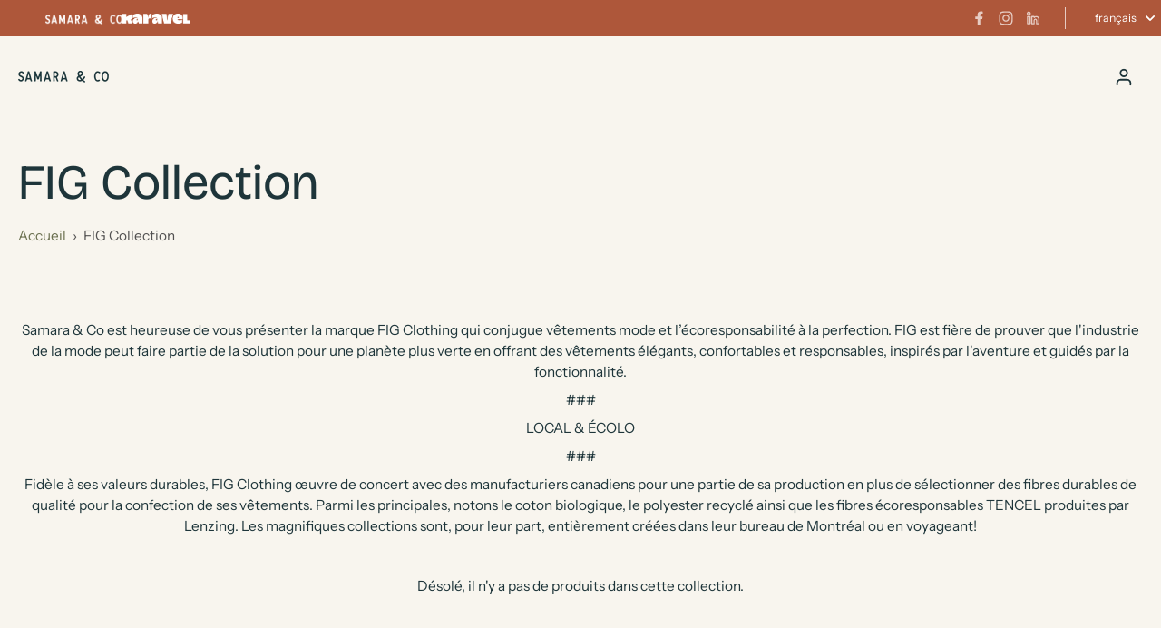

--- FILE ---
content_type: text/html; charset=utf-8
request_url: https://samara-co.com/collections/fig-collection
body_size: 32285
content:
<!doctype html>
<html class="no-js modern-icon-set " lang="fr">
  <head>
    <meta charset="utf-8">
    <meta http-equiv="X-UA-Compatible" content="IE=edge">
    <meta name="viewport" content="width=device-width, initial-scale=1.0">
    <meta name="theme-color" content="">
    
      <link rel="canonical" href="https://samara-co.com/collections/fig-collection">
    
<link rel="icon" type="image/png" href="//samara-co.com/cdn/shop/files/SAMARA_CO_icon_dark_89a4f0ce-e27a-4e5f-816f-3116813b968c.png?crop=center&height=32&v=1754062187&width=32"><link rel="preconnect" href="https://fonts.shopifycdn.com" crossorigin><title>
      FIG Collection
 &ndash; Samara &amp; Co</title>
    
      <meta name="description" content="Samara &amp;amp; Co est heureuse de vous présenter la marque FIG Clothing qui conjugue vêtements mode et l’écoresponsabilité à la perfection. FIG est fière de prouver que l&#39;industrie de la mode peut faire partie de la solution pour une planète plus verte en offrant des vêtements élégants, confortables et responsables, insp">
    
    <link href="//samara-co.com/cdn/shop/t/250/assets/theme.css?v=58855014318178560121755206992" rel="stylesheet" type="text/css" media="all" />
    
    <link rel="preload" href="//samara-co.com/cdn/fonts/instrument_sans/instrumentsans_n4.db86542ae5e1596dbdb28c279ae6c2086c4c5bfa.woff2" as="font" type="font/woff2" crossorigin="anonymous" />
    
    

<meta property="og:site_name" content="Samara &amp; Co">
<meta property="og:url" content="https://samara-co.com/collections/fig-collection">
<meta property="og:title" content="FIG Collection">
<meta property="og:type" content="website">
<meta property="og:description" content="Samara &amp;amp; Co est heureuse de vous présenter la marque FIG Clothing qui conjugue vêtements mode et l’écoresponsabilité à la perfection. FIG est fière de prouver que l&#39;industrie de la mode peut faire partie de la solution pour une planète plus verte en offrant des vêtements élégants, confortables et responsables, insp"><meta property="og:image" content="http://samara-co.com/cdn/shop/collections/FIG_Banniere_1920x800_099a6c80-e9b5-4570-889d-ecf370dbaf2a.jpg?v=1642444668">
  <meta property="og:image:secure_url" content="https://samara-co.com/cdn/shop/collections/FIG_Banniere_1920x800_099a6c80-e9b5-4570-889d-ecf370dbaf2a.jpg?v=1642444668">
  <meta property="og:image:width" content="1280">
  <meta property="og:image:height" content="533"><meta name="twitter:card" content="summary_large_image">
<meta name="twitter:title" content="FIG Collection">
<meta name="twitter:description" content="Samara &amp;amp; Co est heureuse de vous présenter la marque FIG Clothing qui conjugue vêtements mode et l’écoresponsabilité à la perfection. FIG est fière de prouver que l&#39;industrie de la mode peut faire partie de la solution pour une planète plus verte en offrant des vêtements élégants, confortables et responsables, insp">
<style data-shopify>@font-face {
  font-family: "Bricolage Grotesque";
  font-weight: 400;
  font-style: normal;
  font-display: swap;
  src: url("//samara-co.com/cdn/fonts/bricolage_grotesque/bricolagegrotesque_n4.3c051773a9f927cd8737c10568a7e4175690f7d9.woff2") format("woff2"),
       url("//samara-co.com/cdn/fonts/bricolage_grotesque/bricolagegrotesque_n4.58698d726495f44d45631b33dcda62f474c467fc.woff") format("woff");
}

  @font-face {
  font-family: "Instrument Sans";
  font-weight: 400;
  font-style: normal;
  font-display: swap;
  src: url("//samara-co.com/cdn/fonts/instrument_sans/instrumentsans_n4.db86542ae5e1596dbdb28c279ae6c2086c4c5bfa.woff2") format("woff2"),
       url("//samara-co.com/cdn/fonts/instrument_sans/instrumentsans_n4.510f1b081e58d08c30978f465518799851ef6d8b.woff") format("woff");
}

  @font-face {
  font-family: Inter;
  font-weight: 600;
  font-style: normal;
  font-display: swap;
  src: url("//samara-co.com/cdn/fonts/inter/inter_n6.771af0474a71b3797eb38f3487d6fb79d43b6877.woff2") format("woff2"),
       url("//samara-co.com/cdn/fonts/inter/inter_n6.88c903d8f9e157d48b73b7777d0642925bcecde7.woff") format("woff");
}

  @font-face {
  font-family: Inter;
  font-weight: 600;
  font-style: normal;
  font-display: swap;
  src: url("//samara-co.com/cdn/fonts/inter/inter_n6.771af0474a71b3797eb38f3487d6fb79d43b6877.woff2") format("woff2"),
       url("//samara-co.com/cdn/fonts/inter/inter_n6.88c903d8f9e157d48b73b7777d0642925bcecde7.woff") format("woff");
}

  @font-face {
  font-family: Inter;
  font-weight: 400;
  font-style: normal;
  font-display: swap;
  src: url("//samara-co.com/cdn/fonts/inter/inter_n4.b2a3f24c19b4de56e8871f609e73ca7f6d2e2bb9.woff2") format("woff2"),
       url("//samara-co.com/cdn/fonts/inter/inter_n4.af8052d517e0c9ffac7b814872cecc27ae1fa132.woff") format("woff");
}


  @font-face {
  font-family: "Instrument Sans";
  font-weight: 700;
  font-style: normal;
  font-display: swap;
  src: url("//samara-co.com/cdn/fonts/instrument_sans/instrumentsans_n7.e4ad9032e203f9a0977786c356573ced65a7419a.woff2") format("woff2"),
       url("//samara-co.com/cdn/fonts/instrument_sans/instrumentsans_n7.b9e40f166fb7639074ba34738101a9d2990bb41a.woff") format("woff");
}

  @font-face {
  font-family: "Instrument Sans";
  font-weight: 400;
  font-style: italic;
  font-display: swap;
  src: url("//samara-co.com/cdn/fonts/instrument_sans/instrumentsans_i4.028d3c3cd8d085648c808ceb20cd2fd1eb3560e5.woff2") format("woff2"),
       url("//samara-co.com/cdn/fonts/instrument_sans/instrumentsans_i4.7e90d82df8dee29a99237cd19cc529d2206706a2.woff") format("woff");
}

  @font-face {
  font-family: "Instrument Sans";
  font-weight: 700;
  font-style: italic;
  font-display: swap;
  src: url("//samara-co.com/cdn/fonts/instrument_sans/instrumentsans_i7.d6063bb5d8f9cbf96eace9e8801697c54f363c6a.woff2") format("woff2"),
       url("//samara-co.com/cdn/fonts/instrument_sans/instrumentsans_i7.ce33afe63f8198a3ac4261b826b560103542cd36.woff") format("woff");
}
</style><link href="//samara-co.com/cdn/shop/t/250/assets/theme.css?v=58855014318178560121755206992" rel="stylesheet" type="text/css" media="all" />
<style data-shopify>:root,
  *:before {
    --base-font-size: 0.9625rem;
    --font-size-medium-mobile: 0.99rem;
    --font-size-medium: 1.1rem;
    --font-size-small: 0.6875rem;
    --font-size-small-mobile: 0.61875rem;
    --font-size-normal: 0.825rem;
    --font-size-normal-mobile: 0.7425rem;
    --font-size-large: 1.375rem;
    --font-size-large-mobile: 1.2375rem;
    --heading-highlight-font-size: 100%;
    --h1-font-size: 3.825rem;
    --h2-font-size: 2.25rem;
    --h3-font-size: 1.35rem;
    --h4-font-size: 1.2375rem;
    --h5-font-size: 1.125rem;
    --h6-font-size: 1.0125rem;
    --base-font-size-mobile: 0.86625rem;
    --h1-font-size-mobile: 1.9125rem;
    --h2-font-size-mobile: 1.35rem;
    --h3-font-size-mobile: 0.945rem;
    --h4-font-size-mobile: 0.86625rem;
    --h5-font-size-mobile: 0.7875rem;
    --h6-font-size-mobile: 0.70875rem;
    --rating-star-size: 0.77rem;
    --border-radius: 6px;
    --page-width: 1400px;
    --width-countdown: 8.6625rem;
    --font-menu: Inter, sans-serif;
    --font-menu-weight: 600;
    --font-menu-style: normal;
    --font-button: Inter, sans-serif;
    --font-button-weight: 600;
    --font-button-style: normal;
    --font-body-family: "Instrument Sans", sans-serif;
    --font-body-style: normal;
    --font-body-weight: 400;
    --font-heading-family: "Bricolage Grotesque", sans-serif;
    --font-heading-highlight: Inter, sans-serif;
    --font-heading-highlight-style: normal;
    --font-heading-highlight-weight: 400;
    --font-heading-style: normal;
    --font-heading-weight: 400;
    --heading-text-tranform: none;
    --advanced-sections-spacing: 40px;
    --divider-spacing: -40;

    --colors-pulse-speech: 104, 102, 72;
    --image-treatment-overlay: 0, 0, 0;
    --image-treatment-text: 255, 255, 255;
    --colors-line-and-border: 225, 227, 225;
    --colors-line-and-border-base: 225, 227, 225;
    --colors-line-header: 225, 227, 225;
    --colors-line-footer: 82, 80, 81;
    --colors-background: 248, 245, 238;
    --colors-text: 30, 53, 58;
    --colors-heading: 30, 53, 58;
    --colors-heading-base: 30, 53, 58;
    --colors-background-secondary: 248, 245, 238;
    --colors-text-secondary: 82, 81, 81;
    --colors-heading-secondary: 30, 53, 58;
    --colors-text-link: 107, 112, 80;
    --background-color:  248, 245, 238;
    --background-color-header: 248, 245, 238;
    --colors-text-header: 30, 53, 58;
    --background-color-footer: 41, 41, 41;
    --colors-text-footer: 169, 163, 157;
    --colors-heading-footer: 248, 245, 238;
    --colors-text-link-footer: 215, 152, 46;
    --color-error: 169, 0, 0;
    --color-success: 104, 102, 72;
    --colors-price: 36, 36, 36;
    --colors-price-sale: 169, 0, 0;
    --colors-button-text: 248, 245, 238;
    --colors-button: 30, 53, 58;
    --colors-button-text-hover: 247, 247, 247;
    --colors-secondary-button: 40, 41, 40;
    --colors-button-hover: rgb(60, 61, 60);
    --colors-cart: 107, 112, 80;
    --colors-cart-text: 255, 255, 255;
    --colors-icon-rating: 200, 184, 159;
    --colors-transition-arrows: 21, 67, 38;
    --color-highlight: #6b7050;
    --background-pagination-slideshow: 32, 32, 32;
    --text-color-pagination-slideshow: 255, 255, 255;
    
      --background-secondary-button: transparent;
      --colors-line-secondary-button: 40, 41, 40;
    
    
    
      --height-parallax: 110%;
    
    
      --image-zoom: 1.05;
    
    --card-product-bg: rgba(0,0,0,0);
    --card-product-padding: 20px;
    --card-product-padding-mobile: 5px;
    --card-product-alignment: center;
    
    --width-scrollbar: 0;
    --card-product-ratio: 100.0%;
    --card-product-img-position:  absolute;
    --card-product-img-height:  0;
    --card-product-img-zoom:  scale(1.1);
    --height-header: 0px;
    --transition-card-loading: 600ms;
    --transition-card-image-hover: 500ms;
    --transition-slideshow: 600ms;
    --transition-image-hover: 600ms;
  }
  .dark,
  .dark *:before {
    --image-treatment-overlay: 32, 32, 32;
    --image-treatment-text: 255, 255, 255;
    --colors-line-and-border: 49, 49, 49;
    --colors-line-and-border-base: 49, 49, 49;
    --colors-line-header: 49, 49, 49;
    --colors-line-footer: 82, 80, 81;
    --colors-background: 32, 32, 32;
    --colors-text: 255, 255, 255;
    --colors-heading: 255, 255, 255;
    --colors-heading-base: 255, 255, 255;
    --background-color: 32, 32, 32;
    --colors-text-link: 200, 184, 159;
    --color-error: 169, 0, 0;
    --color-success: 66, 162, 70;
    --background-color-header: 32, 32, 32;
    --colors-text-header: 255, 255, 255;
    --background-color-footer: 41, 41, 41;
    --colors-text-footer: 137, 137, 137;
    --colors-heading-footer: 255, 255, 255;
    --colors-text-link-footer: 107, 112, 80;
    --colors-price: 195, 195, 195;
    --colors-price-sale: 169, 0, 0;
    --colors-button-text: 40, 41, 40;
    --colors-button: 255, 255, 255;
    --colors-button-text-hover: 36, 36, 36;
    --colors-secondary-button: 255, 255, 255;
    --colors-button-hover: rgb(233, 233, 233);
    --colors-cart: 107, 112, 80;
    --colors-cart-text: 255, 255, 255;
    --colors-background-secondary: 58, 58, 58;
    --colors-text-secondary: 225, 227, 225;
    --colors-heading-secondary: 255, 255, 255;
    --colors-icon-rating: 200, 184, 159;
    --colors-pulse-speech: 104, 102, 72;
    --colors-transition-arrows: 21, 67, 38;
    --color-highlight: #c8b89f;
    
      --background-secondary-button: transparent;
      --colors-line-secondary-button: 255, 255, 255;
    
    --card-product-bg: rgba(0,0,0,0);
  }
  shopify-accelerated-checkout {
    --shopify-accelerated-checkout-button-border-radius: 6px;
  }
  shopify-accelerated-checkout-cart {
    --shopify-accelerated-checkout-button-border-radius: 6px;
    --shopify-accelerated-checkout-inline-alignment: end;
    --shopify-accelerated-checkout-button-block-size: 48px;
    --shopify-accelerated-checkout-button-inline-size: 48px;
  }
  
    [role="button"],
    [type="button"],
    .button {
      color: rgb(var(--colors-button-text));
    }
    button.button-solid,
    .button.button-solid {
      border: none;
      background-color: rgba(var(--colors-button));
    }
    button.button-disable-effect,
    .button.button-disable-effect,
    .payment-button .shopify-payment-button__button--unbranded {
      color: rgb(var(--colors-button-text));
      background-color: rgba(var(--colors-button));
    }
    .button-action {
      border: none;
      color: rgb(var(--colors-button-text));
      background-color: rgba(var(--colors-button));
    }
  
  [role="button"],
  [type="button"],
  .button {
    direction: ltr;
  }
  .header, .header *::before {
    --colors-text: var(--colors-text-header);
    --colors-heading: var(--colors-text-header);
    --colors-price: var(--colors-text-header);
    --colors-line-and-border: var(--colors-line-header);
  }
  #sticky-header-content .divider {
    --colors-line-and-border: var(--colors-line-header);
  }
  .paginate-slide-image {
    background: rgba(var(--background-pagination-slideshow));
    color: rgba(var(--text-color-pagination-slideshow));
  }

  @media (min-width: 1024px) {
    .paginate-slide-image {
      color: rgba(var(--text-color-pagination-slideshow));
    }
    .paginate-slide-image:hover {
      color: rgba(var(--text-color-pagination-slideshow));
    }
  }

  .section-quick-links,
  .section-quick-links *::before,
  .section-footer,
  .section-footer *::before {
    --colors-text: var(--colors-text-footer);
    --colors-heading: var(--colors-heading-footer);
    --colors-text-link: var(--colors-text-link-footer);
    --colors-line-and-border: var(--colors-line-footer);
  }
  .sticky-header {
    --font-body-weight: 700;
  }

  .scrollbar-horizontal {
    position: relative;
    -ms-overflow-style: none;
  }
  .scrollbar-horizontal::-webkit-scrollbar-track {
    background-color: #ececec;
  }
  .scrollbar-horizontal::-webkit-scrollbar {
    height: 3px;
  }

  .scrollbar-horizontal::-webkit-scrollbar-track {
    -webkit-box-shadow: inset 0 0 0px rgba(0, 0, 0, 0);
  }

  .scrollbar-horizontal::-webkit-scrollbar-thumb {
    visibility: visible;
    background-color: #747474;
  }

  .scrollbar-horizontal::-webkit-scrollbar-thumb:hover {
    background-color: #747474;
  }
  body.scrollbar-body::-webkit-scrollbar{
    width: 5px;
  }
  .scrollbar-body::-webkit-scrollbar-track{
    background: #ececec;
  }
  .scrollbar-horizontal {
    position: relative;
    -ms-overflow-style: none;
  }
  .scrollbar-horizontal::-webkit-scrollbar-track {
    background-color: #ececec;
  }
  .scrollbar-horizontal::-webkit-scrollbar {
    height: 3px;
  }

  .scrollbar-horizontal::-webkit-scrollbar-track {
    -webkit-box-shadow: inset 0 0 0px rgba(0, 0, 0, 0);
  }

  .scrollbar-horizontal::-webkit-scrollbar-thumb {
    visibility: visible;
    background-color: #747474;
  }

  .scrollbar-horizontal::-webkit-scrollbar-thumb:hover {
    background-color: #747474;
  }
  .scrollbar-body::-webkit-scrollbar{
    width: 3px;
  }
  .scrollbar-body::-webkit-scrollbar-track{
    background: #ececec;
  }
  .scrollbar-body.scrollbar-visible:active::-webkit-scrollbar-thumb,
  .scrollbar-body.scrollbar-visible:focus::-webkit-scrollbar-thumb,
  .scrollbar-body.scrollbar-visible:hover::-webkit-scrollbar-thumb {
    background: #747474;
    visibility: visible;
  }
  .scrollbar-body.scrollbar-visible::-webkit-scrollbar-track{
    background: transparent;
  }
  .scrollbar-body.scrollbar-visible::-webkit-scrollbar-thumb{
    background: transparent;
    visibility: visible;
  }
  .scrollbar-body::-webkit-scrollbar-thumb{
    background: #747474;
  }
  .animate-scroll-banner {
    animation: scrollX var(--duration, 10s) linear infinite var(--play-state, running) var(--direction);
  }
  .padding-scrollbar, .padding-scrollbar-header {
    padding-right: min(var(--width-scrollbar), 20px);
  }
  .rtl .padding-scrollbar-header {
    padding-left: min(var(--width-scrollbar), 20px);
    padding-right: 0;
  }
  
  
    .button-solid .button-text {
      position: relative;
      display: block;
    }
    .button-solid .button-text::after {
      content: "";
      pointer-events: none;
      bottom: 1px;
      left: 50%;
      position: absolute;
      width: 0%;
      height: 1px;
      background-color: rgba(var(--colors-button-text));
      transition-timing-function: cubic-bezier(0.25, 0.8, 0.25, 1);
      transition-duration: 400ms;
      transition-property: width, left;
    }
    .button-solid:hover .button-text::after {
      
        background-color: rgba(var(--colors-button-text));
      
      width: 100%;
      left: 0%;
    }
  
  .des-block iframe {
    width: 100%;
    height: 100%;
  }
  .toggle-compare  + label span:first-child,
  .toggle-compare:checked + label span:last-child {
    display: block
  }
  .toggle-compare  + label span:last-child,
  .toggle-compare:checked + label span:first-child {
    display: none;
  }
  .card-product:not(.recommendations) {}
  .dark .card-product:not(.recommendations) {background: transparent;}
  .card-product:not(.recommendations) .card-info,
  .card-product:not(.recommendations) .x-variants-data {
    padding-left: 5px;
    padding-right: 5px;
  }
  .card-product:not(.recommendations) .card-info .x-variants-data
  {
    padding-left: 0;
    padding-right: 0;
  }
  .card-product-slideshow {
      background: #f8f5ee;}
  .dark .card-product-slideshow {
      background: #3a3a3a;}
  button[class*='shopify-payment-button__more-options'] {
    color: rgba(var(--colors-text));
  }
  .group-discount:before,.group-discount:after {
    background-color: rgba(var(--colors-price-sale), 5%);
    content: "";
    position: absolute;
    right: 100%;
    height: 100%;
    top: 0;
    width: 1.25rem;
  }
  .shipping_insurance.group-discount:before,.shipping_insurance.group-discount:after {
    background-color: rgb(var(--colors-background-secondary));
  }
  .group-discount:after {
    left: 100%;
    right: auto;
  }
  @media (min-width: 768px){
    .list-layout .card-product:not(.recommendations) {
      padding-bottom: 0;
    }
    .list-layout .card-product:not(.recommendations) .card-info,
    .list-layout .card-product:not(.recommendations) .x-variants-data{
      padding-left: 0;
      padding-right: 0;
    }
    shopify-accelerated-checkout-cart {
    --shopify-accelerated-checkout-button-block-size: 46px;
    --shopify-accelerated-checkout-button-inline-size: 46px;
  }
  }
  @media (min-width: 1024px){
    .group-discount:before,.group-discount:after {
       width: 0;
    }
    .payment-button .shopify-payment-button__button--unbranded {
      color: rgb(var(--colors-button-text));
      background: rgba(var(--colors-button));
    }
    .card-product:not(.recommendations) .card-info,
    .card-product:not(.recommendations) .x-variants-data {
      padding-left: 20px;
      padding-right: 20px;
    }
    [role="button"],
    [type="button"],
    .button {
      color: rgba(var(--colors-button-text));
    }
    button.button-solid,
    .button.button-solid {
      border: none;
      box-shadow: none;
      color: rgb(var(--colors-button-text));
      background-color: rgba(var(--colors-button));
      overflow: hidden;
      background-origin: border-box;
    }
    button.button-solid:hover,
    .button.button-solid:hover {
      
        transition-duration: 0.2s;
      
      transition-property: background-color;
      background-color: var(--colors-button-hover);
      color: rgba(var(--colors-button-text-hover));
      background-origin: border-box;
    }
    .button-action {
      border: none;
      color: rgba(var(--colors-button-text-hover));
      background-color: var(--colors-button-hover);
    }
    button.button-disable-effect,
    .button.button-disable-effect {
      color: rgb(var(--colors-button-text));
      background-color: rgba(var(--colors-button));
    }
    button.button-disable-effect:hover,
    .button.button-disable-effect:hover {
      color: rgba(var(--colors-button-text-hover));
      background-color: var(--colors-button-hover);
    }
    
    
    .button-solid:hover .button-text::after {
      background-color: rgba(var(--colors-button-text-hover));
    }
    
  }
  .inventory-low-stock-status {
    
      --stock-color: rgba(191, 18, 42);
    
      color: var(--stock-color);
    }
  .dark .inventory-low-stock-status {
    
      --stock-color: rgba(191, 18, 42);
    
  }
  .inventory-in-stock-status {
    
      --stock-color: rgba(107, 118, 45);
    
      color: var(--stock-color);
  }
  .dark .inventory-in-stock-status {
    
      --stock-color: rgba(133, 143, 77);
    
  }
  .inventory-out-of-stock-status {
    
      --stock-color: rgba(118, 116, 116);
    
      color: var(--stock-color);
  }
  .dark .inventory-out-of-stock-status {
    
      --stock-color: rgba(134, 127, 127);
    
  }
  .inventory-status {
    background-color: var(--stock-color);
  }
  .card-testimonial {
      background: #f8f5ee;}
  .dark .card-testimonial {
      background: #3a3a3a;}/* App Shopify Subscription */
  .shopify_subscriptions_app_policy a {
    position: relative;
    margin-top: .5rem;
    margin-bottom: .5rem;
    color: rgba(var(--colors-text-link)) !important;
    text-decoration-thickness: 1px;
    background: linear-gradient(to right, rgba(0, 0, 0, 0), rgba(0, 0, 0, 0)), linear-gradient(to right, rgba(var(--colors-text-link), 1), rgba(var(--colors-text-link), 1), rgba(var(--colors-text-link), 1));
    background-size: 100% 0.1em, 0 0.1em;
    background-position: 100% 100%,100% 100%;
    background-repeat: no-repeat;
    transition: background-size 250ms;
  }
  .shopify_subscriptions_app_policy:after {
    clear: both;
    content: var(--tw-content);
    display: block;
  }
  @media (min-width: 1024px) {
    .shopify_subscriptions_app_policy a:hover {
      background-size: 0 .1em, 100% .1em;
      background-position: 100% 100%, 0% 100%;
    }
  }

  /* Recurpay Subscription App */
  #recurpay-account-widget {
    margin-top: 1rem;
  }
  .rtl .recurpay__widget .recurpay__group_frequency .recurpay__frequency_label_title {
    padding-right: 10px;
    right: 0.25rem;
  }
  .rtl .recurpay__widget .recurpay__group_title {
    text-align: right;
    margin-right: 0;
    margin-left: 0.5em;
  }
  .rtl .recurpay__widget .recurpay__group_subtitle {
    text-align: right;
  }
  .rtl .recurpay__widget .recurpay__description {
    text-align: right;
  }
  .rtl .recurpay__widget .recurpay__radio_group {
    margin-right: 0;
    margin-left: 10px;
  }
  .rtl .recurpay__widget .recurpay__offer_saving_message {
    padding-right: 10px;
    padding-left: 0;
  }
  .rtl .recurpay__widget .recurpay__offer_wrapper svg {
    margin-right: 0;
    margin-left: 10px;
  }
  .rtl .recurpay__widget .recurpay__group_frequency .recurpay__frequency_label_title:before {
    left: 0.5em;
    margin-right: -50%;
    right: auto;
    margin-left: 0
  }
  .rtl .recurpay__widget .recurpay__group_frequency .recurpay__frequency_label_title:after {
    right: 0.5em;
    left: auto;
    margin-left: 0;
  }
  .rtl .upgrade-subscription-cart .upgrade-icon-wrapper {
    text-align: right;
  }

  /* Seal Subscriptions */
  .sls-widget-branding {
    z-index: 20 !important;
  }
  .card .sealsubs-target-element, .card-product-fbt .sealsubs-target-element {
    display: none !important;
  }
  .seal-portal-link a {
    position: relative;
    margin-top: .5rem;
    margin-bottom: .5rem;
    color: rgba(var(--colors-text-link)) !important;
    text-decoration-thickness: 1px;
    background: linear-gradient(to right, rgba(0, 0, 0, 0), rgba(0, 0, 0, 0)), linear-gradient(to right, rgba(var(--colors-text-link), 1), rgba(var(--colors-text-link), 1), rgba(var(--colors-text-link), 1));
    background-size: 100% 0.1em, 0 0.1em;
    background-position: 100% 100%,100% 100%;
    background-repeat: no-repeat;
    transition: background-size 250ms;
  }
  .seal-portal-link:after {
    clear: both;
    content: var(--tw-content);
    display: block;
  }
  @media (min-width: 1024px) {
    .seal-portal-link a:hover {
      background-size: 0 .1em, 100% .1em;
      background-position: 100% 100%, 0% 100%;
    }
  }
  .rtl .sealsubs-container {
    text-align: right;
  }
  .x-card-title {
    font-size: 0.9rem;
    font-family: var(--font-heading-family);
    font-weight: var(--font-heading-weight);
  }
  .x-card-price {
    font-size: 0.9rem;
    font-family: var(--font-body-family);
    font-weight: var(--font-body-weight);
  }
  @media (min-width: 768px) {
    .x-card-title {
      font-size: 1.0rem;
    }
    .x-card-price {
      font-size: 1.0rem;
    }
  }
  .back{
    position: absolute;
    top: 50%;
    left: 50%;
    white-space: nowrap;
    opacity: 0;
    transform: translate(-50%, -50%) translateY(100%) translateZ(0);
    transition-behavior: normal, normal;
    transition-duration: 0.6s, 0.6s;
    transition-timing-function: cubic-bezier(0.165, 0.84, 0.44, 1), cubic-bezier(0.165, 0.84, 0.44, 1);
    transition-delay: 0s, 0s;
    transition-property: transform, opacity;
  }
  .front{
    transform: translateZ(0);
    transition-behavior: normal, normal;
    transition-duration: 0.6s, 0.6s;
    transition-timing-function: cubic-bezier(0.165, 0.84, 0.44, 1), cubic-bezier(0.165, 0.84, 0.44, 1);
    transition-delay: 0s, 0s;
    transition-property: transform, opacity;
    border-bottom: 1px solid transparent;
  }
  .flip-container:hover .front{
    opacity: 0;
    transform: translateY(-100%) translateZ(0);
  }
  .flip-container:hover .back{
    opacity: 1;
    transform: translate(-50%, -50%) translateY(0%) translateZ(0);
    border-bottom: 1px solid rgba(var(--colors-text-link));
  }
  .dbtap-overlay{
    display: none
  }
  @media (max-width: 1024px) and (pointer: coarse) and (hover: none) {
    .dbtap-overlay{
      display: block
    }
  }</style>
    
    <script>window.performance && window.performance.mark && window.performance.mark('shopify.content_for_header.start');</script><meta name="google-site-verification" content="rS7Md2SPxPxGLQj18R9Zh6qqSdcqv3pX3qKe_93iW4I">
<meta name="google-site-verification" content="_pQz-awEKUxzXBJOnlnCSdMNM9E9W252CAohhLRqWa4">
<meta id="shopify-digital-wallet" name="shopify-digital-wallet" content="/27922792545/digital_wallets/dialog">
<meta name="shopify-checkout-api-token" content="e716f343cf65ba5f2aded3092fa015a5">
<link rel="alternate" type="application/atom+xml" title="Feed" href="/collections/fig-collection.atom" />
<link rel="alternate" hreflang="x-default" href="https://samara-co.com/collections/fig-collection">
<link rel="alternate" hreflang="fr" href="https://samara-co.com/collections/fig-collection">
<link rel="alternate" hreflang="en" href="https://samara-co.com/en/collections/fig-collection">
<link rel="alternate" type="application/json+oembed" href="https://samara-co.com/collections/fig-collection.oembed">
<script async="async" src="/checkouts/internal/preloads.js?locale=fr-CA"></script>
<link rel="preconnect" href="https://shop.app" crossorigin="anonymous">
<script async="async" src="https://shop.app/checkouts/internal/preloads.js?locale=fr-CA&shop_id=27922792545" crossorigin="anonymous"></script>
<script id="apple-pay-shop-capabilities" type="application/json">{"shopId":27922792545,"countryCode":"CA","currencyCode":"CAD","merchantCapabilities":["supports3DS"],"merchantId":"gid:\/\/shopify\/Shop\/27922792545","merchantName":"Samara \u0026 Co","requiredBillingContactFields":["postalAddress","email","phone"],"requiredShippingContactFields":["postalAddress","email","phone"],"shippingType":"shipping","supportedNetworks":["visa","masterCard","discover","interac"],"total":{"type":"pending","label":"Samara \u0026 Co","amount":"1.00"},"shopifyPaymentsEnabled":true,"supportsSubscriptions":true}</script>
<script id="shopify-features" type="application/json">{"accessToken":"e716f343cf65ba5f2aded3092fa015a5","betas":["rich-media-storefront-analytics"],"domain":"samara-co.com","predictiveSearch":true,"shopId":27922792545,"locale":"fr"}</script>
<script>var Shopify = Shopify || {};
Shopify.shop = "samara-and-co.myshopify.com";
Shopify.locale = "fr";
Shopify.currency = {"active":"CAD","rate":"1.0"};
Shopify.country = "CA";
Shopify.theme = {"name":"Eurus 9.2.0","id":180626391325,"schema_name":"Eurus","schema_version":"9.2.0","theme_store_id":2048,"role":"main"};
Shopify.theme.handle = "null";
Shopify.theme.style = {"id":null,"handle":null};
Shopify.cdnHost = "samara-co.com/cdn";
Shopify.routes = Shopify.routes || {};
Shopify.routes.root = "/";</script>
<script type="module">!function(o){(o.Shopify=o.Shopify||{}).modules=!0}(window);</script>
<script>!function(o){function n(){var o=[];function n(){o.push(Array.prototype.slice.apply(arguments))}return n.q=o,n}var t=o.Shopify=o.Shopify||{};t.loadFeatures=n(),t.autoloadFeatures=n()}(window);</script>
<script>
  window.ShopifyPay = window.ShopifyPay || {};
  window.ShopifyPay.apiHost = "shop.app\/pay";
  window.ShopifyPay.redirectState = null;
</script>
<script id="shop-js-analytics" type="application/json">{"pageType":"collection"}</script>
<script defer="defer" async type="module" src="//samara-co.com/cdn/shopifycloud/shop-js/modules/v2/client.init-shop-cart-sync_rmw7xfpI.fr.esm.js"></script>
<script defer="defer" async type="module" src="//samara-co.com/cdn/shopifycloud/shop-js/modules/v2/chunk.common_BJYQnvkC.esm.js"></script>
<script type="module">
  await import("//samara-co.com/cdn/shopifycloud/shop-js/modules/v2/client.init-shop-cart-sync_rmw7xfpI.fr.esm.js");
await import("//samara-co.com/cdn/shopifycloud/shop-js/modules/v2/chunk.common_BJYQnvkC.esm.js");

  window.Shopify.SignInWithShop?.initShopCartSync?.({"fedCMEnabled":true,"windoidEnabled":true});

</script>
<script>
  window.Shopify = window.Shopify || {};
  if (!window.Shopify.featureAssets) window.Shopify.featureAssets = {};
  window.Shopify.featureAssets['shop-js'] = {"shop-cart-sync":["modules/v2/client.shop-cart-sync_j4sk-XdW.fr.esm.js","modules/v2/chunk.common_BJYQnvkC.esm.js"],"init-fed-cm":["modules/v2/client.init-fed-cm_C6ypyu4y.fr.esm.js","modules/v2/chunk.common_BJYQnvkC.esm.js"],"init-shop-email-lookup-coordinator":["modules/v2/client.init-shop-email-lookup-coordinator_CqGLli1Q.fr.esm.js","modules/v2/chunk.common_BJYQnvkC.esm.js"],"init-shop-cart-sync":["modules/v2/client.init-shop-cart-sync_rmw7xfpI.fr.esm.js","modules/v2/chunk.common_BJYQnvkC.esm.js"],"shop-cash-offers":["modules/v2/client.shop-cash-offers_QXNkCvkS.fr.esm.js","modules/v2/chunk.common_BJYQnvkC.esm.js","modules/v2/chunk.modal_CpSWDcvJ.esm.js"],"shop-toast-manager":["modules/v2/client.shop-toast-manager_BRUrYZNH.fr.esm.js","modules/v2/chunk.common_BJYQnvkC.esm.js"],"init-windoid":["modules/v2/client.init-windoid_BndZDYce.fr.esm.js","modules/v2/chunk.common_BJYQnvkC.esm.js"],"shop-button":["modules/v2/client.shop-button_DO0SCGuD.fr.esm.js","modules/v2/chunk.common_BJYQnvkC.esm.js"],"avatar":["modules/v2/client.avatar_BTnouDA3.fr.esm.js"],"init-customer-accounts-sign-up":["modules/v2/client.init-customer-accounts-sign-up_B2mPMkas.fr.esm.js","modules/v2/client.shop-login-button_CgQeq62_.fr.esm.js","modules/v2/chunk.common_BJYQnvkC.esm.js","modules/v2/chunk.modal_CpSWDcvJ.esm.js"],"pay-button":["modules/v2/client.pay-button_CJ1a_XKE.fr.esm.js","modules/v2/chunk.common_BJYQnvkC.esm.js"],"init-shop-for-new-customer-accounts":["modules/v2/client.init-shop-for-new-customer-accounts_Bzp_tu6n.fr.esm.js","modules/v2/client.shop-login-button_CgQeq62_.fr.esm.js","modules/v2/chunk.common_BJYQnvkC.esm.js","modules/v2/chunk.modal_CpSWDcvJ.esm.js"],"shop-login-button":["modules/v2/client.shop-login-button_CgQeq62_.fr.esm.js","modules/v2/chunk.common_BJYQnvkC.esm.js","modules/v2/chunk.modal_CpSWDcvJ.esm.js"],"shop-follow-button":["modules/v2/client.shop-follow-button_qKLXOpna.fr.esm.js","modules/v2/chunk.common_BJYQnvkC.esm.js","modules/v2/chunk.modal_CpSWDcvJ.esm.js"],"init-customer-accounts":["modules/v2/client.init-customer-accounts_laLdoTio.fr.esm.js","modules/v2/client.shop-login-button_CgQeq62_.fr.esm.js","modules/v2/chunk.common_BJYQnvkC.esm.js","modules/v2/chunk.modal_CpSWDcvJ.esm.js"],"lead-capture":["modules/v2/client.lead-capture_BKSwLTAW.fr.esm.js","modules/v2/chunk.common_BJYQnvkC.esm.js","modules/v2/chunk.modal_CpSWDcvJ.esm.js"],"checkout-modal":["modules/v2/client.checkout-modal_DXz6pkvd.fr.esm.js","modules/v2/chunk.common_BJYQnvkC.esm.js","modules/v2/chunk.modal_CpSWDcvJ.esm.js"],"shop-login":["modules/v2/client.shop-login_BKcA1GkJ.fr.esm.js","modules/v2/chunk.common_BJYQnvkC.esm.js","modules/v2/chunk.modal_CpSWDcvJ.esm.js"],"payment-terms":["modules/v2/client.payment-terms_DTmplTEO.fr.esm.js","modules/v2/chunk.common_BJYQnvkC.esm.js","modules/v2/chunk.modal_CpSWDcvJ.esm.js"]};
</script>
<script>(function() {
  var isLoaded = false;
  function asyncLoad() {
    if (isLoaded) return;
    isLoaded = true;
    var urls = ["https:\/\/bingshoppingtool-t2app-prod.trafficmanager.net\/uet\/tracking_script?shop=samara-and-co.myshopify.com","https:\/\/omnisnippet1.com\/platforms\/shopify.js?source=scriptTag\u0026v=2025-09-15T15\u0026shop=samara-and-co.myshopify.com"];
    for (var i = 0; i < urls.length; i++) {
      var s = document.createElement('script');
      s.type = 'text/javascript';
      s.async = true;
      s.src = urls[i];
      var x = document.getElementsByTagName('script')[0];
      x.parentNode.insertBefore(s, x);
    }
  };
  if(window.attachEvent) {
    window.attachEvent('onload', asyncLoad);
  } else {
    window.addEventListener('load', asyncLoad, false);
  }
})();</script>
<script id="__st">var __st={"a":27922792545,"offset":-18000,"reqid":"7f75e5cc-a74e-400a-883d-144469072592-1768572098","pageurl":"samara-co.com\/collections\/fig-collection","u":"ea7b175d0a86","p":"collection","rtyp":"collection","rid":170288775265};</script>
<script>window.ShopifyPaypalV4VisibilityTracking = true;</script>
<script id="captcha-bootstrap">!function(){'use strict';const t='contact',e='account',n='new_comment',o=[[t,t],['blogs',n],['comments',n],[t,'customer']],c=[[e,'customer_login'],[e,'guest_login'],[e,'recover_customer_password'],[e,'create_customer']],r=t=>t.map((([t,e])=>`form[action*='/${t}']:not([data-nocaptcha='true']) input[name='form_type'][value='${e}']`)).join(','),a=t=>()=>t?[...document.querySelectorAll(t)].map((t=>t.form)):[];function s(){const t=[...o],e=r(t);return a(e)}const i='password',u='form_key',d=['recaptcha-v3-token','g-recaptcha-response','h-captcha-response',i],f=()=>{try{return window.sessionStorage}catch{return}},m='__shopify_v',_=t=>t.elements[u];function p(t,e,n=!1){try{const o=window.sessionStorage,c=JSON.parse(o.getItem(e)),{data:r}=function(t){const{data:e,action:n}=t;return t[m]||n?{data:e,action:n}:{data:t,action:n}}(c);for(const[e,n]of Object.entries(r))t.elements[e]&&(t.elements[e].value=n);n&&o.removeItem(e)}catch(o){console.error('form repopulation failed',{error:o})}}const l='form_type',E='cptcha';function T(t){t.dataset[E]=!0}const w=window,h=w.document,L='Shopify',v='ce_forms',y='captcha';let A=!1;((t,e)=>{const n=(g='f06e6c50-85a8-45c8-87d0-21a2b65856fe',I='https://cdn.shopify.com/shopifycloud/storefront-forms-hcaptcha/ce_storefront_forms_captcha_hcaptcha.v1.5.2.iife.js',D={infoText:'Protégé par hCaptcha',privacyText:'Confidentialité',termsText:'Conditions'},(t,e,n)=>{const o=w[L][v],c=o.bindForm;if(c)return c(t,g,e,D).then(n);var r;o.q.push([[t,g,e,D],n]),r=I,A||(h.body.append(Object.assign(h.createElement('script'),{id:'captcha-provider',async:!0,src:r})),A=!0)});var g,I,D;w[L]=w[L]||{},w[L][v]=w[L][v]||{},w[L][v].q=[],w[L][y]=w[L][y]||{},w[L][y].protect=function(t,e){n(t,void 0,e),T(t)},Object.freeze(w[L][y]),function(t,e,n,w,h,L){const[v,y,A,g]=function(t,e,n){const i=e?o:[],u=t?c:[],d=[...i,...u],f=r(d),m=r(i),_=r(d.filter((([t,e])=>n.includes(e))));return[a(f),a(m),a(_),s()]}(w,h,L),I=t=>{const e=t.target;return e instanceof HTMLFormElement?e:e&&e.form},D=t=>v().includes(t);t.addEventListener('submit',(t=>{const e=I(t);if(!e)return;const n=D(e)&&!e.dataset.hcaptchaBound&&!e.dataset.recaptchaBound,o=_(e),c=g().includes(e)&&(!o||!o.value);(n||c)&&t.preventDefault(),c&&!n&&(function(t){try{if(!f())return;!function(t){const e=f();if(!e)return;const n=_(t);if(!n)return;const o=n.value;o&&e.removeItem(o)}(t);const e=Array.from(Array(32),(()=>Math.random().toString(36)[2])).join('');!function(t,e){_(t)||t.append(Object.assign(document.createElement('input'),{type:'hidden',name:u})),t.elements[u].value=e}(t,e),function(t,e){const n=f();if(!n)return;const o=[...t.querySelectorAll(`input[type='${i}']`)].map((({name:t})=>t)),c=[...d,...o],r={};for(const[a,s]of new FormData(t).entries())c.includes(a)||(r[a]=s);n.setItem(e,JSON.stringify({[m]:1,action:t.action,data:r}))}(t,e)}catch(e){console.error('failed to persist form',e)}}(e),e.submit())}));const S=(t,e)=>{t&&!t.dataset[E]&&(n(t,e.some((e=>e===t))),T(t))};for(const o of['focusin','change'])t.addEventListener(o,(t=>{const e=I(t);D(e)&&S(e,y())}));const B=e.get('form_key'),M=e.get(l),P=B&&M;t.addEventListener('DOMContentLoaded',(()=>{const t=y();if(P)for(const e of t)e.elements[l].value===M&&p(e,B);[...new Set([...A(),...v().filter((t=>'true'===t.dataset.shopifyCaptcha))])].forEach((e=>S(e,t)))}))}(h,new URLSearchParams(w.location.search),n,t,e,['guest_login'])})(!0,!0)}();</script>
<script integrity="sha256-4kQ18oKyAcykRKYeNunJcIwy7WH5gtpwJnB7kiuLZ1E=" data-source-attribution="shopify.loadfeatures" defer="defer" src="//samara-co.com/cdn/shopifycloud/storefront/assets/storefront/load_feature-a0a9edcb.js" crossorigin="anonymous"></script>
<script crossorigin="anonymous" defer="defer" src="//samara-co.com/cdn/shopifycloud/storefront/assets/shopify_pay/storefront-65b4c6d7.js?v=20250812"></script>
<script data-source-attribution="shopify.dynamic_checkout.dynamic.init">var Shopify=Shopify||{};Shopify.PaymentButton=Shopify.PaymentButton||{isStorefrontPortableWallets:!0,init:function(){window.Shopify.PaymentButton.init=function(){};var t=document.createElement("script");t.src="https://samara-co.com/cdn/shopifycloud/portable-wallets/latest/portable-wallets.fr.js",t.type="module",document.head.appendChild(t)}};
</script>
<script data-source-attribution="shopify.dynamic_checkout.buyer_consent">
  function portableWalletsHideBuyerConsent(e){var t=document.getElementById("shopify-buyer-consent"),n=document.getElementById("shopify-subscription-policy-button");t&&n&&(t.classList.add("hidden"),t.setAttribute("aria-hidden","true"),n.removeEventListener("click",e))}function portableWalletsShowBuyerConsent(e){var t=document.getElementById("shopify-buyer-consent"),n=document.getElementById("shopify-subscription-policy-button");t&&n&&(t.classList.remove("hidden"),t.removeAttribute("aria-hidden"),n.addEventListener("click",e))}window.Shopify?.PaymentButton&&(window.Shopify.PaymentButton.hideBuyerConsent=portableWalletsHideBuyerConsent,window.Shopify.PaymentButton.showBuyerConsent=portableWalletsShowBuyerConsent);
</script>
<script data-source-attribution="shopify.dynamic_checkout.cart.bootstrap">document.addEventListener("DOMContentLoaded",(function(){function t(){return document.querySelector("shopify-accelerated-checkout-cart, shopify-accelerated-checkout")}if(t())Shopify.PaymentButton.init();else{new MutationObserver((function(e,n){t()&&(Shopify.PaymentButton.init(),n.disconnect())})).observe(document.body,{childList:!0,subtree:!0})}}));
</script>
<link id="shopify-accelerated-checkout-styles" rel="stylesheet" media="screen" href="https://samara-co.com/cdn/shopifycloud/portable-wallets/latest/accelerated-checkout-backwards-compat.css" crossorigin="anonymous">
<style id="shopify-accelerated-checkout-cart">
        #shopify-buyer-consent {
  margin-top: 1em;
  display: inline-block;
  width: 100%;
}

#shopify-buyer-consent.hidden {
  display: none;
}

#shopify-subscription-policy-button {
  background: none;
  border: none;
  padding: 0;
  text-decoration: underline;
  font-size: inherit;
  cursor: pointer;
}

#shopify-subscription-policy-button::before {
  box-shadow: none;
}

      </style>

<script>window.performance && window.performance.mark && window.performance.mark('shopify.content_for_header.end');</script>
    

    

    <style data-shopify>
      body {
        /* INP mobile */
        touch-action: manipulation;
      }
      @font-face {
  font-family: Inter;
  font-weight: 400;
  font-style: normal;
  font-display: swap;
  src: url("//samara-co.com/cdn/fonts/inter/inter_n4.b2a3f24c19b4de56e8871f609e73ca7f6d2e2bb9.woff2") format("woff2"),
       url("//samara-co.com/cdn/fonts/inter/inter_n4.af8052d517e0c9ffac7b814872cecc27ae1fa132.woff") format("woff");
}

    </style>
  <!-- BEGIN app block: shopify://apps/microsoft-clarity/blocks/clarity_js/31c3d126-8116-4b4a-8ba1-baeda7c4aeea -->
<script type="text/javascript">
  (function (c, l, a, r, i, t, y) {
    c[a] = c[a] || function () { (c[a].q = c[a].q || []).push(arguments); };
    t = l.createElement(r); t.async = 1; t.src = "https://www.clarity.ms/tag/" + i + "?ref=shopify";
    y = l.getElementsByTagName(r)[0]; y.parentNode.insertBefore(t, y);

    c.Shopify.loadFeatures([{ name: "consent-tracking-api", version: "0.1" }], error => {
      if (error) {
        console.error("Error loading Shopify features:", error);
        return;
      }

      c[a]('consentv2', {
        ad_Storage: c.Shopify.customerPrivacy.marketingAllowed() ? "granted" : "denied",
        analytics_Storage: c.Shopify.customerPrivacy.analyticsProcessingAllowed() ? "granted" : "denied",
      });
    });

    l.addEventListener("visitorConsentCollected", function (e) {
      c[a]('consentv2', {
        ad_Storage: e.detail.marketingAllowed ? "granted" : "denied",
        analytics_Storage: e.detail.analyticsAllowed ? "granted" : "denied",
      });
    });
  })(window, document, "clarity", "script", "sna1bvlqvc");
</script>



<!-- END app block --><link href="https://monorail-edge.shopifysvc.com" rel="dns-prefetch">
<script>(function(){if ("sendBeacon" in navigator && "performance" in window) {try {var session_token_from_headers = performance.getEntriesByType('navigation')[0].serverTiming.find(x => x.name == '_s').description;} catch {var session_token_from_headers = undefined;}var session_cookie_matches = document.cookie.match(/_shopify_s=([^;]*)/);var session_token_from_cookie = session_cookie_matches && session_cookie_matches.length === 2 ? session_cookie_matches[1] : "";var session_token = session_token_from_headers || session_token_from_cookie || "";function handle_abandonment_event(e) {var entries = performance.getEntries().filter(function(entry) {return /monorail-edge.shopifysvc.com/.test(entry.name);});if (!window.abandonment_tracked && entries.length === 0) {window.abandonment_tracked = true;var currentMs = Date.now();var navigation_start = performance.timing.navigationStart;var payload = {shop_id: 27922792545,url: window.location.href,navigation_start,duration: currentMs - navigation_start,session_token,page_type: "collection"};window.navigator.sendBeacon("https://monorail-edge.shopifysvc.com/v1/produce", JSON.stringify({schema_id: "online_store_buyer_site_abandonment/1.1",payload: payload,metadata: {event_created_at_ms: currentMs,event_sent_at_ms: currentMs}}));}}window.addEventListener('pagehide', handle_abandonment_event);}}());</script>
<script id="web-pixels-manager-setup">(function e(e,d,r,n,o){if(void 0===o&&(o={}),!Boolean(null===(a=null===(i=window.Shopify)||void 0===i?void 0:i.analytics)||void 0===a?void 0:a.replayQueue)){var i,a;window.Shopify=window.Shopify||{};var t=window.Shopify;t.analytics=t.analytics||{};var s=t.analytics;s.replayQueue=[],s.publish=function(e,d,r){return s.replayQueue.push([e,d,r]),!0};try{self.performance.mark("wpm:start")}catch(e){}var l=function(){var e={modern:/Edge?\/(1{2}[4-9]|1[2-9]\d|[2-9]\d{2}|\d{4,})\.\d+(\.\d+|)|Firefox\/(1{2}[4-9]|1[2-9]\d|[2-9]\d{2}|\d{4,})\.\d+(\.\d+|)|Chrom(ium|e)\/(9{2}|\d{3,})\.\d+(\.\d+|)|(Maci|X1{2}).+ Version\/(15\.\d+|(1[6-9]|[2-9]\d|\d{3,})\.\d+)([,.]\d+|)( \(\w+\)|)( Mobile\/\w+|) Safari\/|Chrome.+OPR\/(9{2}|\d{3,})\.\d+\.\d+|(CPU[ +]OS|iPhone[ +]OS|CPU[ +]iPhone|CPU IPhone OS|CPU iPad OS)[ +]+(15[._]\d+|(1[6-9]|[2-9]\d|\d{3,})[._]\d+)([._]\d+|)|Android:?[ /-](13[3-9]|1[4-9]\d|[2-9]\d{2}|\d{4,})(\.\d+|)(\.\d+|)|Android.+Firefox\/(13[5-9]|1[4-9]\d|[2-9]\d{2}|\d{4,})\.\d+(\.\d+|)|Android.+Chrom(ium|e)\/(13[3-9]|1[4-9]\d|[2-9]\d{2}|\d{4,})\.\d+(\.\d+|)|SamsungBrowser\/([2-9]\d|\d{3,})\.\d+/,legacy:/Edge?\/(1[6-9]|[2-9]\d|\d{3,})\.\d+(\.\d+|)|Firefox\/(5[4-9]|[6-9]\d|\d{3,})\.\d+(\.\d+|)|Chrom(ium|e)\/(5[1-9]|[6-9]\d|\d{3,})\.\d+(\.\d+|)([\d.]+$|.*Safari\/(?![\d.]+ Edge\/[\d.]+$))|(Maci|X1{2}).+ Version\/(10\.\d+|(1[1-9]|[2-9]\d|\d{3,})\.\d+)([,.]\d+|)( \(\w+\)|)( Mobile\/\w+|) Safari\/|Chrome.+OPR\/(3[89]|[4-9]\d|\d{3,})\.\d+\.\d+|(CPU[ +]OS|iPhone[ +]OS|CPU[ +]iPhone|CPU IPhone OS|CPU iPad OS)[ +]+(10[._]\d+|(1[1-9]|[2-9]\d|\d{3,})[._]\d+)([._]\d+|)|Android:?[ /-](13[3-9]|1[4-9]\d|[2-9]\d{2}|\d{4,})(\.\d+|)(\.\d+|)|Mobile Safari.+OPR\/([89]\d|\d{3,})\.\d+\.\d+|Android.+Firefox\/(13[5-9]|1[4-9]\d|[2-9]\d{2}|\d{4,})\.\d+(\.\d+|)|Android.+Chrom(ium|e)\/(13[3-9]|1[4-9]\d|[2-9]\d{2}|\d{4,})\.\d+(\.\d+|)|Android.+(UC? ?Browser|UCWEB|U3)[ /]?(15\.([5-9]|\d{2,})|(1[6-9]|[2-9]\d|\d{3,})\.\d+)\.\d+|SamsungBrowser\/(5\.\d+|([6-9]|\d{2,})\.\d+)|Android.+MQ{2}Browser\/(14(\.(9|\d{2,})|)|(1[5-9]|[2-9]\d|\d{3,})(\.\d+|))(\.\d+|)|K[Aa][Ii]OS\/(3\.\d+|([4-9]|\d{2,})\.\d+)(\.\d+|)/},d=e.modern,r=e.legacy,n=navigator.userAgent;return n.match(d)?"modern":n.match(r)?"legacy":"unknown"}(),u="modern"===l?"modern":"legacy",c=(null!=n?n:{modern:"",legacy:""})[u],f=function(e){return[e.baseUrl,"/wpm","/b",e.hashVersion,"modern"===e.buildTarget?"m":"l",".js"].join("")}({baseUrl:d,hashVersion:r,buildTarget:u}),m=function(e){var d=e.version,r=e.bundleTarget,n=e.surface,o=e.pageUrl,i=e.monorailEndpoint;return{emit:function(e){var a=e.status,t=e.errorMsg,s=(new Date).getTime(),l=JSON.stringify({metadata:{event_sent_at_ms:s},events:[{schema_id:"web_pixels_manager_load/3.1",payload:{version:d,bundle_target:r,page_url:o,status:a,surface:n,error_msg:t},metadata:{event_created_at_ms:s}}]});if(!i)return console&&console.warn&&console.warn("[Web Pixels Manager] No Monorail endpoint provided, skipping logging."),!1;try{return self.navigator.sendBeacon.bind(self.navigator)(i,l)}catch(e){}var u=new XMLHttpRequest;try{return u.open("POST",i,!0),u.setRequestHeader("Content-Type","text/plain"),u.send(l),!0}catch(e){return console&&console.warn&&console.warn("[Web Pixels Manager] Got an unhandled error while logging to Monorail."),!1}}}}({version:r,bundleTarget:l,surface:e.surface,pageUrl:self.location.href,monorailEndpoint:e.monorailEndpoint});try{o.browserTarget=l,function(e){var d=e.src,r=e.async,n=void 0===r||r,o=e.onload,i=e.onerror,a=e.sri,t=e.scriptDataAttributes,s=void 0===t?{}:t,l=document.createElement("script"),u=document.querySelector("head"),c=document.querySelector("body");if(l.async=n,l.src=d,a&&(l.integrity=a,l.crossOrigin="anonymous"),s)for(var f in s)if(Object.prototype.hasOwnProperty.call(s,f))try{l.dataset[f]=s[f]}catch(e){}if(o&&l.addEventListener("load",o),i&&l.addEventListener("error",i),u)u.appendChild(l);else{if(!c)throw new Error("Did not find a head or body element to append the script");c.appendChild(l)}}({src:f,async:!0,onload:function(){if(!function(){var e,d;return Boolean(null===(d=null===(e=window.Shopify)||void 0===e?void 0:e.analytics)||void 0===d?void 0:d.initialized)}()){var d=window.webPixelsManager.init(e)||void 0;if(d){var r=window.Shopify.analytics;r.replayQueue.forEach((function(e){var r=e[0],n=e[1],o=e[2];d.publishCustomEvent(r,n,o)})),r.replayQueue=[],r.publish=d.publishCustomEvent,r.visitor=d.visitor,r.initialized=!0}}},onerror:function(){return m.emit({status:"failed",errorMsg:"".concat(f," has failed to load")})},sri:function(e){var d=/^sha384-[A-Za-z0-9+/=]+$/;return"string"==typeof e&&d.test(e)}(c)?c:"",scriptDataAttributes:o}),m.emit({status:"loading"})}catch(e){m.emit({status:"failed",errorMsg:(null==e?void 0:e.message)||"Unknown error"})}}})({shopId: 27922792545,storefrontBaseUrl: "https://samara-co.com",extensionsBaseUrl: "https://extensions.shopifycdn.com/cdn/shopifycloud/web-pixels-manager",monorailEndpoint: "https://monorail-edge.shopifysvc.com/unstable/produce_batch",surface: "storefront-renderer",enabledBetaFlags: ["2dca8a86"],webPixelsConfigList: [{"id":"1842118941","configuration":"{\"apiURL\":\"https:\/\/api.omnisend.com\",\"appURL\":\"https:\/\/app.omnisend.com\",\"brandID\":\"68c834d99148d28c3e98904e\",\"trackingURL\":\"https:\/\/wt.omnisendlink.com\"}","eventPayloadVersion":"v1","runtimeContext":"STRICT","scriptVersion":"aa9feb15e63a302383aa48b053211bbb","type":"APP","apiClientId":186001,"privacyPurposes":["ANALYTICS","MARKETING","SALE_OF_DATA"],"dataSharingAdjustments":{"protectedCustomerApprovalScopes":["read_customer_address","read_customer_email","read_customer_name","read_customer_personal_data","read_customer_phone"]}},{"id":"1643348253","configuration":"{\"projectId\":\"sna1bvlqvc\"}","eventPayloadVersion":"v1","runtimeContext":"STRICT","scriptVersion":"737156edc1fafd4538f270df27821f1c","type":"APP","apiClientId":240074326017,"privacyPurposes":[],"capabilities":["advanced_dom_events"],"dataSharingAdjustments":{"protectedCustomerApprovalScopes":["read_customer_personal_data"]}},{"id":"882671901","configuration":"{\"config\":\"{\\\"pixel_id\\\":\\\"GT-MQ7ZWBP\\\",\\\"target_country\\\":\\\"CA\\\",\\\"gtag_events\\\":[{\\\"type\\\":\\\"purchase\\\",\\\"action_label\\\":\\\"MC-0Z8Z0P40QN\\\"},{\\\"type\\\":\\\"page_view\\\",\\\"action_label\\\":\\\"MC-0Z8Z0P40QN\\\"},{\\\"type\\\":\\\"view_item\\\",\\\"action_label\\\":\\\"MC-0Z8Z0P40QN\\\"}],\\\"enable_monitoring_mode\\\":false}\"}","eventPayloadVersion":"v1","runtimeContext":"OPEN","scriptVersion":"b2a88bafab3e21179ed38636efcd8a93","type":"APP","apiClientId":1780363,"privacyPurposes":[],"dataSharingAdjustments":{"protectedCustomerApprovalScopes":["read_customer_address","read_customer_email","read_customer_name","read_customer_personal_data","read_customer_phone"]}},{"id":"387645725","configuration":"{\"pixel_id\":\"3592014787492309\",\"pixel_type\":\"facebook_pixel\",\"metaapp_system_user_token\":\"-\"}","eventPayloadVersion":"v1","runtimeContext":"OPEN","scriptVersion":"ca16bc87fe92b6042fbaa3acc2fbdaa6","type":"APP","apiClientId":2329312,"privacyPurposes":["ANALYTICS","MARKETING","SALE_OF_DATA"],"dataSharingAdjustments":{"protectedCustomerApprovalScopes":["read_customer_address","read_customer_email","read_customer_name","read_customer_personal_data","read_customer_phone"]}},{"id":"148373789","eventPayloadVersion":"v1","runtimeContext":"LAX","scriptVersion":"1","type":"CUSTOM","privacyPurposes":["ANALYTICS"],"name":"Google Analytics tag (migrated)"},{"id":"shopify-app-pixel","configuration":"{}","eventPayloadVersion":"v1","runtimeContext":"STRICT","scriptVersion":"0450","apiClientId":"shopify-pixel","type":"APP","privacyPurposes":["ANALYTICS","MARKETING"]},{"id":"shopify-custom-pixel","eventPayloadVersion":"v1","runtimeContext":"LAX","scriptVersion":"0450","apiClientId":"shopify-pixel","type":"CUSTOM","privacyPurposes":["ANALYTICS","MARKETING"]}],isMerchantRequest: false,initData: {"shop":{"name":"Samara \u0026 Co","paymentSettings":{"currencyCode":"CAD"},"myshopifyDomain":"samara-and-co.myshopify.com","countryCode":"CA","storefrontUrl":"https:\/\/samara-co.com"},"customer":null,"cart":null,"checkout":null,"productVariants":[],"purchasingCompany":null},},"https://samara-co.com/cdn","fcfee988w5aeb613cpc8e4bc33m6693e112",{"modern":"","legacy":""},{"shopId":"27922792545","storefrontBaseUrl":"https:\/\/samara-co.com","extensionBaseUrl":"https:\/\/extensions.shopifycdn.com\/cdn\/shopifycloud\/web-pixels-manager","surface":"storefront-renderer","enabledBetaFlags":"[\"2dca8a86\"]","isMerchantRequest":"false","hashVersion":"fcfee988w5aeb613cpc8e4bc33m6693e112","publish":"custom","events":"[[\"page_viewed\",{}],[\"collection_viewed\",{\"collection\":{\"id\":\"170288775265\",\"title\":\"FIG Collection\",\"productVariants\":[]}}]]"});</script><script>
  window.ShopifyAnalytics = window.ShopifyAnalytics || {};
  window.ShopifyAnalytics.meta = window.ShopifyAnalytics.meta || {};
  window.ShopifyAnalytics.meta.currency = 'CAD';
  var meta = {"products":[],"page":{"pageType":"collection","resourceType":"collection","resourceId":170288775265,"requestId":"7f75e5cc-a74e-400a-883d-144469072592-1768572098"}};
  for (var attr in meta) {
    window.ShopifyAnalytics.meta[attr] = meta[attr];
  }
</script>
<script class="analytics">
  (function () {
    var customDocumentWrite = function(content) {
      var jquery = null;

      if (window.jQuery) {
        jquery = window.jQuery;
      } else if (window.Checkout && window.Checkout.$) {
        jquery = window.Checkout.$;
      }

      if (jquery) {
        jquery('body').append(content);
      }
    };

    var hasLoggedConversion = function(token) {
      if (token) {
        return document.cookie.indexOf('loggedConversion=' + token) !== -1;
      }
      return false;
    }

    var setCookieIfConversion = function(token) {
      if (token) {
        var twoMonthsFromNow = new Date(Date.now());
        twoMonthsFromNow.setMonth(twoMonthsFromNow.getMonth() + 2);

        document.cookie = 'loggedConversion=' + token + '; expires=' + twoMonthsFromNow;
      }
    }

    var trekkie = window.ShopifyAnalytics.lib = window.trekkie = window.trekkie || [];
    if (trekkie.integrations) {
      return;
    }
    trekkie.methods = [
      'identify',
      'page',
      'ready',
      'track',
      'trackForm',
      'trackLink'
    ];
    trekkie.factory = function(method) {
      return function() {
        var args = Array.prototype.slice.call(arguments);
        args.unshift(method);
        trekkie.push(args);
        return trekkie;
      };
    };
    for (var i = 0; i < trekkie.methods.length; i++) {
      var key = trekkie.methods[i];
      trekkie[key] = trekkie.factory(key);
    }
    trekkie.load = function(config) {
      trekkie.config = config || {};
      trekkie.config.initialDocumentCookie = document.cookie;
      var first = document.getElementsByTagName('script')[0];
      var script = document.createElement('script');
      script.type = 'text/javascript';
      script.onerror = function(e) {
        var scriptFallback = document.createElement('script');
        scriptFallback.type = 'text/javascript';
        scriptFallback.onerror = function(error) {
                var Monorail = {
      produce: function produce(monorailDomain, schemaId, payload) {
        var currentMs = new Date().getTime();
        var event = {
          schema_id: schemaId,
          payload: payload,
          metadata: {
            event_created_at_ms: currentMs,
            event_sent_at_ms: currentMs
          }
        };
        return Monorail.sendRequest("https://" + monorailDomain + "/v1/produce", JSON.stringify(event));
      },
      sendRequest: function sendRequest(endpointUrl, payload) {
        // Try the sendBeacon API
        if (window && window.navigator && typeof window.navigator.sendBeacon === 'function' && typeof window.Blob === 'function' && !Monorail.isIos12()) {
          var blobData = new window.Blob([payload], {
            type: 'text/plain'
          });

          if (window.navigator.sendBeacon(endpointUrl, blobData)) {
            return true;
          } // sendBeacon was not successful

        } // XHR beacon

        var xhr = new XMLHttpRequest();

        try {
          xhr.open('POST', endpointUrl);
          xhr.setRequestHeader('Content-Type', 'text/plain');
          xhr.send(payload);
        } catch (e) {
          console.log(e);
        }

        return false;
      },
      isIos12: function isIos12() {
        return window.navigator.userAgent.lastIndexOf('iPhone; CPU iPhone OS 12_') !== -1 || window.navigator.userAgent.lastIndexOf('iPad; CPU OS 12_') !== -1;
      }
    };
    Monorail.produce('monorail-edge.shopifysvc.com',
      'trekkie_storefront_load_errors/1.1',
      {shop_id: 27922792545,
      theme_id: 180626391325,
      app_name: "storefront",
      context_url: window.location.href,
      source_url: "//samara-co.com/cdn/s/trekkie.storefront.cd680fe47e6c39ca5d5df5f0a32d569bc48c0f27.min.js"});

        };
        scriptFallback.async = true;
        scriptFallback.src = '//samara-co.com/cdn/s/trekkie.storefront.cd680fe47e6c39ca5d5df5f0a32d569bc48c0f27.min.js';
        first.parentNode.insertBefore(scriptFallback, first);
      };
      script.async = true;
      script.src = '//samara-co.com/cdn/s/trekkie.storefront.cd680fe47e6c39ca5d5df5f0a32d569bc48c0f27.min.js';
      first.parentNode.insertBefore(script, first);
    };
    trekkie.load(
      {"Trekkie":{"appName":"storefront","development":false,"defaultAttributes":{"shopId":27922792545,"isMerchantRequest":null,"themeId":180626391325,"themeCityHash":"8347740489647415444","contentLanguage":"fr","currency":"CAD","eventMetadataId":"571bca3a-7f04-4f4b-b58b-420625671094"},"isServerSideCookieWritingEnabled":true,"monorailRegion":"shop_domain","enabledBetaFlags":["65f19447"]},"Session Attribution":{},"S2S":{"facebookCapiEnabled":true,"source":"trekkie-storefront-renderer","apiClientId":580111}}
    );

    var loaded = false;
    trekkie.ready(function() {
      if (loaded) return;
      loaded = true;

      window.ShopifyAnalytics.lib = window.trekkie;

      var originalDocumentWrite = document.write;
      document.write = customDocumentWrite;
      try { window.ShopifyAnalytics.merchantGoogleAnalytics.call(this); } catch(error) {};
      document.write = originalDocumentWrite;

      window.ShopifyAnalytics.lib.page(null,{"pageType":"collection","resourceType":"collection","resourceId":170288775265,"requestId":"7f75e5cc-a74e-400a-883d-144469072592-1768572098","shopifyEmitted":true});

      var match = window.location.pathname.match(/checkouts\/(.+)\/(thank_you|post_purchase)/)
      var token = match? match[1]: undefined;
      if (!hasLoggedConversion(token)) {
        setCookieIfConversion(token);
        window.ShopifyAnalytics.lib.track("Viewed Product Category",{"currency":"CAD","category":"Collection: fig-collection","collectionName":"fig-collection","collectionId":170288775265,"nonInteraction":true},undefined,undefined,{"shopifyEmitted":true});
      }
    });


        var eventsListenerScript = document.createElement('script');
        eventsListenerScript.async = true;
        eventsListenerScript.src = "//samara-co.com/cdn/shopifycloud/storefront/assets/shop_events_listener-3da45d37.js";
        document.getElementsByTagName('head')[0].appendChild(eventsListenerScript);

})();</script>
  <script>
  if (!window.ga || (window.ga && typeof window.ga !== 'function')) {
    window.ga = function ga() {
      (window.ga.q = window.ga.q || []).push(arguments);
      if (window.Shopify && window.Shopify.analytics && typeof window.Shopify.analytics.publish === 'function') {
        window.Shopify.analytics.publish("ga_stub_called", {}, {sendTo: "google_osp_migration"});
      }
      console.error("Shopify's Google Analytics stub called with:", Array.from(arguments), "\nSee https://help.shopify.com/manual/promoting-marketing/pixels/pixel-migration#google for more information.");
    };
    if (window.Shopify && window.Shopify.analytics && typeof window.Shopify.analytics.publish === 'function') {
      window.Shopify.analytics.publish("ga_stub_initialized", {}, {sendTo: "google_osp_migration"});
    }
  }
</script>
<script
  defer
  src="https://samara-co.com/cdn/shopifycloud/perf-kit/shopify-perf-kit-3.0.4.min.js"
  data-application="storefront-renderer"
  data-shop-id="27922792545"
  data-render-region="gcp-us-central1"
  data-page-type="collection"
  data-theme-instance-id="180626391325"
  data-theme-name="Eurus"
  data-theme-version="9.2.0"
  data-monorail-region="shop_domain"
  data-resource-timing-sampling-rate="10"
  data-shs="true"
  data-shs-beacon="true"
  data-shs-export-with-fetch="true"
  data-shs-logs-sample-rate="1"
  data-shs-beacon-endpoint="https://samara-co.com/api/collect"
></script>
</head>
  <body 
    class="gradient scrollbar-body overflow-x-hidden text-[0.86625rem] md:text-[0.9625rem]" 
    x-data="{ runDispatch: true }"
    :class="($store.xPopup.open || $store.xPopup.openVideoShopping) && 'overflow-hidden padding-scrollbar'" 
    x-init="$store.xPopup.setWidthScrollbar();"
    x-on:mouseover="if (runDispatch) { $dispatch('init-run'); runDispatch = false; }"
    x-on:touchstart="if (runDispatch) { 
      if (event.target.parentNode.parentNode.id == 'SearchOpen' || event.target.parentNode.id == 'SearchOpen') { setTimeout(() => {  document.querySelector('#SearchOpen').click() }, 200) 
      } else if (event.target.parentNode.parentNode.id == 'cart-icon' || event.target.parentNode.id == 'cart-icon') { setTimeout(() => {  document.querySelector('#cart-icon').click() }, 200) 
      }  else if (event.target.parentNode.id == 'mobile-navigation' || event.target.id == 'mobile-navigation') { setTimeout(() => {  document.querySelector('#mobile-navigation').click() }, 200) 
      } else { event.target.click()  }
      $dispatch('init-run'); runDispatch = false;
    }"
  ><div
          class="hidden" 
          x-data='xTabAttention({
            message1: "Des articles qui en disent beacoup!", 
            message2: "", 
            delay: 3
          })'
        >
        </div>
        <script src="//samara-co.com/cdn/shop/t/250/assets/tab-attention.js?v=11879296936216401971755206955" defer></script><script>
        window.addEventListener('DOMContentLoaded', (event) => {
          const transitionEl = document.getElementById('x-page-transition');
          transitionEl.style.opacity = '0';
          setTimeout(() => {
            transitionEl.remove();
          }, 1000); 
        });
      </script>
      <div id="x-page-transition" class="transition-all ease-in-out duration-1000 opacity-100 fixed top-0 left-0 w-full h-full bg-black z-[9999]"></div><div class="main-container flex flex-col min-h-screen relative">
      <a class="skip-to-content absolute -z-10 button button-solid hidden lg:block pt-2.5 pb-2.5 pl-6 pr-6 lg:pt-3 lg:pb-3 mt-0.5 ml-0.5 leading-normal justify-center cursor-pointer focus-visible:z-60" href="#MainContent">
        Aller au contenu
      </a>

      
          <!-- BEGIN sections: header-group-puff -->
<div id="shopify-section-sections--25133210108189__announcement-bar" class="shopify-section shopify-section-group-header-group-puff section-announcement"><style data-shopify>#x-announcement-bar .arrow {
    background: transparent;
    border: 0;
    box-shadow: none;
    color: #ffffff;
  }
  .dark #x-announcement-bar .arrow {
    color: #ffffff;
  }
  .announcement-bar_container-sections--25133210108189__announcement-bar {
    
      background: #ae573a;
    
    
      --colors-text-link: 255,255,255;
    
  }
  .dark .announcement-bar_container-sections--25133210108189__announcement-bar {
    
      background: #606b50;
    
--colors-text-link: 255,255,255;
    
  }
  .announcement-bar_text {
    
      color: #ffffff;
      --colors-line-and-border: 255,255,255;
    
  }
  .dark .announcement-bar_text {
    
      color: #ffffff;
      --colors-line-and-border: 255,255,255;
    
  }
  
</style><div 
    id="x-announcement" 
    class="announcement-bar_container-sections--25133210108189__announcement-bar ltr mx-auto flex items-center has-menu-announcement has-toolbar lg:pl-5 rtl:lg:pr-5 rtl:announcement-bar-right announcement-bar-left flex-r rtl:flex-row-reverse"
    
  ><div class="flex items-center h-full overflow-hidden grow flex-1 w-full announcement-bar-none menu-position-left"
      ><ul class="link-list flex-wrap hidden lg:flex gap-x-3 items-center"><li class="utility-block announcement-bar_text pt-1.5 pb-1.5">
                <a
                  href="https://samara-co.com/"
                  class="nav-link relative hover-text-link inline-block p-break-words"
                >
                  Samara & Co
                </a>
              </li><li class="utility-block announcement-bar_text pt-1.5 pb-1.5">
                <a
                  href="https://karavel.ca/"
                  class="nav-link relative hover-text-link inline-block p-break-words"
                >
                  Karavel
                </a>
              </li></ul>
        
    
        
</div>
    

<style data-shopify>.announcement-bar-toolbar #localization_form button {
          font-size: 0.693rem;
        }
        @media (min-width: 1025px){
          .announcement-bar-toolbar #localization_form button {
            font-size: 0.77rem; 
          }
        }
        .announcement-bar-toolbar .locale-options {
          
            background: #ae573a;
          
        }
        .announcement-bar-toolbar .country-options {
          
            background: #ae573a;
          
        }
        .dark .announcement-bar-toolbar .locale-options {
          
            background: #606b50;
          
        }
        .dark .announcement-bar-toolbar .country-options {
          
            background: #606b50;
          
        }</style><div class="announcement-bar_text announcement-bar-toolbar toolbar-align-right rtl:toolbar-align-left hidden relative lg:flex items-center">
        
<div id="selector-social" class=" flex lg:items-center lg:justify-end relative py-1.5 mx-auto">
    
      <ul class="social-list flex  flex-wrap opacity-70 lg:border-r lg:pr-5 lg:mr-3" role="list">
<li>
      <a href="https://www.facebook.com/Samara.Co.Project/" target="blank" aria-label="Facebook" class="flex disable-effect hover-text-link w-11 h-11 pt-3 pr-3 pb-3 pl-3"><svg class="icon-animation" width="100%" height="100%" viewBox="0 0 24 24" fill="none" xmlns="http://www.w3.org/2000/svg" style="fill: none">
    <path d="M17.2788 13.2489L17.8494 9.63111H14.2846V7.28444C14.2846 6.29333 14.7822 5.32889 16.3797 5.32889H18V2.24444C18 2.24444 16.5303 2 15.1199 2C12.1851 2 10.2635 3.73333 10.2635 6.87111V9.63111H7V13.2489H10.2635V22H14.2801V13.2489H17.2788Z" fill="currentColor"/>
  </svg>
</a>
    </li><li>
      <a href="https://www.instagram.com/samara.co.project" target="blank" aria-label="Instagram" class="flex disable-effect hover-text-link w-11 h-11 pt-3 pr-3 pb-3 pl-3"><svg class="icon-animation" width="100%" height="100%" viewBox="0 0 24 24" fill="none" xmlns="http://www.w3.org/2000/svg" style="fill: none">
    <path d="M12.0059 3.80184C14.6793 3.80184 14.9959 3.81356 16.0473 3.86046C17.0244 3.90346 17.5521 4.06762 17.9038 4.20442C18.369 4.38421 18.7051 4.60309 19.053 4.95095C19.4047 5.30272 19.6197 5.63494 19.7995 6.10006C19.9363 6.45183 20.1004 6.98339 20.1434 7.95661C20.1903 9.01192 20.2021 9.32851 20.2021 11.998C20.2021 14.6715 20.1903 14.9881 20.1434 16.0395C20.1004 17.0166 19.9363 17.5443 19.7995 17.896C19.6197 18.3612 19.4008 18.6973 19.053 19.0451C18.7012 19.3969 18.369 19.6119 17.9038 19.7917C17.5521 19.9285 17.0205 20.0926 16.0473 20.1356C14.992 20.1825 14.6754 20.1943 12.0059 20.1943C9.33242 20.1943 9.01583 20.1825 7.96443 20.1356C6.9873 20.0926 6.45964 19.9285 6.10788 19.7917C5.64276 19.6119 5.30662 19.393 4.95876 19.0451C4.607 18.6934 4.39203 18.3612 4.21223 17.896C4.07543 17.5443 3.91128 17.0127 3.86828 16.0395C3.82138 14.9842 3.80965 14.6676 3.80965 11.998C3.80965 9.3246 3.82138 9.00801 3.86828 7.95661C3.91128 6.97948 4.07543 6.45183 4.21223 6.10006C4.39203 5.63494 4.6109 5.29881 4.95876 4.95095C5.31053 4.59918 5.64276 4.38421 6.10788 4.20442C6.45964 4.06762 6.99121 3.90346 7.96443 3.86046C9.01583 3.81356 9.33242 3.80184 12.0059 3.80184ZM12.0059 2C9.28943 2 8.94938 2.01173 7.88235 2.05863C6.81923 2.10553 6.08833 2.27751 5.45515 2.52374C4.79461 2.78171 4.23569 3.12175 3.68067 3.68067C3.12175 4.23568 2.78171 4.79461 2.52374 5.45124C2.27751 6.08833 2.10553 6.81532 2.05863 7.87844C2.01173 8.94938 2 9.28943 2 12.0059C2 14.7223 2.01173 15.0623 2.05863 16.1294C2.10553 17.1925 2.27751 17.9234 2.52374 18.5566C2.78171 19.2171 3.12175 19.776 3.68067 20.3311C4.23569 20.8861 4.79461 21.23 5.45124 21.4841C6.08833 21.7303 6.81532 21.9023 7.87844 21.9492C8.94548 21.9961 9.28552 22.0078 12.002 22.0078C14.7184 22.0078 15.0584 21.9961 16.1255 21.9492C17.1886 21.9023 17.9195 21.7303 18.5527 21.4841C19.2093 21.23 19.7682 20.8861 20.3232 20.3311C20.8782 19.776 21.2222 19.2171 21.4763 18.5605C21.7225 17.9234 21.8945 17.1964 21.9414 16.1333C21.9883 15.0663 22 14.7262 22 12.0098C22 9.29334 21.9883 8.95329 21.9414 7.88626C21.8945 6.82314 21.7225 6.09224 21.4763 5.45906C21.23 4.79461 20.89 4.23568 20.3311 3.68067C19.776 3.12566 19.2171 2.78171 18.5605 2.52765C17.9234 2.28141 17.1964 2.10944 16.1333 2.06254C15.0623 2.01173 14.7223 2 12.0059 2Z" fill="currentColor"/>
    <path d="M12.0058 6.86618C9.16822 6.86618 6.86609 9.16831 6.86609 12.0059C6.86609 14.8435 9.16822 17.1456 12.0058 17.1456C14.8434 17.1456 17.1455 14.8435 17.1455 12.0059C17.1455 9.16831 14.8434 6.86618 12.0058 6.86618ZM12.0058 15.3399C10.1649 15.3399 8.67183 13.8468 8.67183 12.0059C8.67183 10.165 10.1649 8.67193 12.0058 8.67193C13.8467 8.67193 15.3398 10.165 15.3398 12.0059C15.3398 13.8468 13.8467 15.3399 12.0058 15.3399Z" fill="currentColor"/>
    <path d="M18.5488 6.66291C18.5488 7.32736 18.0094 7.86283 17.3488 7.86283C16.6844 7.86283 16.1489 7.32345 16.1489 6.66291C16.1489 5.99845 16.6883 5.46298 17.3488 5.46298C18.0094 5.46298 18.5488 6.00236 18.5488 6.66291Z" fill="currentColor"/>
  </svg>
</a>
    </li><li>
      <a href="https://linkedin.com/company/samara-co" target="blank" aria-label="Linkedin" class="flex disable-effect hover-text-link  w-11 h-11 pt-3 pr-3 pb-3 pl-3"><svg version="1.1" id="Layer_1" xmlns="http://www.w3.org/2000/svg" xmlns:xlink="http://www.w3.org/1999/xlink" class="icon-animation w-full h-full" viewBox="0 0 24 24" style="enable-background:new 0 0 24 24;" xml:space="preserve">
    <path d="M16.5,8.8c-0.8,0-1.5,0.2-2.2,0.6c-0.1-0.3-0.5-0.6-0.8-0.6H10c-0.5,0-0.9,0.4-0.9,0.9c0,0,0,0,0,0v10.4 c0,0.5,0.4,0.9,0.9,0.9c0,0,0,0,0,0h3.5c0.5,0,0.9-0.4,0.9-0.9c0,0,0,0,0,0v-4.8c0-0.5,0.4-0.9,0.9-0.9s0.9,0.4,0.9,0.9v4.8 c0,0.5,0.4,0.9,0.9,0.9c0,0,0,0,0,0h3.5c0.5,0,0.9-0.4,0.9-0.9c0,0,0,0,0,0v-6.5C21.3,10.9,19.2,8.8,16.5,8.8z M19.6,19.2h-1.7v-3.9 c0-1.4-1.2-2.6-2.6-2.6s-2.6,1.2-2.6,2.6v3.9h-1.7v-8.7h1.7v0.6c0,0.5,0.4,0.9,0.9,0.9c0.3,0,0.5-0.1,0.7-0.3c1-1.3,2.9-1.5,4.2-0.5 c0.7,0.6,1.2,1.5,1.2,2.4V19.2z M7.4,8.8H3.9c-0.5,0-0.9,0.4-0.9,0.9c0,0,0,0,0,0v10.4c0,0.5,0.4,0.9,0.9,0.9c0,0,0,0,0,0h3.5 c0.5,0,0.9-0.4,0.9-0.9c0,0,0,0,0,0V9.7C8.3,9.2,7.9,8.8,7.4,8.8C7.4,8.8,7.4,8.8,7.4,8.8z M6.5,19.2H4.8v-8.7h1.7V19.2z M5.7,2.3 C4.1,2.2,2.8,3.4,2.7,5c-0.1,1.5,1.1,2.9,2.6,3c0.1,0,0.2,0,0.3,0h0c1.5,0.1,2.9-1.1,3-2.6S7.5,2.4,6,2.3C5.9,2.3,5.8,2.3,5.7,2.3 L5.7,2.3z M5.7,6.2L5.7,6.2C5,6.3,4.5,5.8,4.4,5.3c0,0,0-0.1,0-0.1c0-0.6,0.5-1.1,1.2-1.1C6.3,4,6.8,4.4,6.9,5c0,0,0,0.1,0,0.1 C6.9,5.8,6.4,6.2,5.7,6.2z"/>
  </svg>
</a>
    </li></ul>
     


  <style data-shopify>
    #x-announcement .options-text-color {
      
        color: #ffffff;
      
    }
    .dark #x-announcement .options-text-color {
      
        color: #ffffff;
      
    }
    @media (min-width: 1024px) {
      #x-announcement .options-text-color:hover {
        color: rgb(var(--colors-text-link));
      }
    }
    #x-announcement .underline-color {
      border-bottom-color: rgb(var(--colors-line-and-border-base));
    }
  </style>

<form method="post" action="/localization" id="localization_form" accept-charset="UTF-8" class="multi-selectors flex flex-col lg:flex-row lg:items-center lg:justify-center" enctype="multipart/form-data"><input type="hidden" name="form_type" value="localization" /><input type="hidden" name="utf8" value="✓" /><input type="hidden" name="_method" value="put" /><input type="hidden" name="return_to" value="/collections/fig-collection" /><div 
      class="text-normal relative inline-flex lg:inline-block"
      x-data="{ open: false }" 
      @keyup.escape="open = false"
    >
      <button 
        @click.prevent="open = ! open;"
        class="toolbar-button relative pt-2.5 pb-2.5 lg:pl-5 rtl:lg:pr-5 pr-5 rtl:pr-0 rtl:pl-5 cursor-pointer hover-text-link duration-200 transition"
        aria-expanded="false" aria-controls="LanguageList" aria-describedby="LanguageHeading"
      >
        <span>français</span>
        <span class="absolute w-2.5	h-2.5 top-1/2 -translate-y-1/2 flex right-0 rtl:right-auto rtl:left-0" :class="open && ' -rotate-180'"><svg width="100%" height="100%" viewBox="0 0 9 7" fill="none" xmlns="http://www.w3.org/2000/svg" style="fill: none;">
    <path d="M0.75 1.625L4.5 5.375L8.25 1.625" stroke="currentcolor" stroke-width="1.5" stroke-linecap="round" stroke-linejoin="round"/>
  </svg>
</span>
      </button>
      <div x-show="open" @click.away="open = false" x-cloak>
        
          <ul 
            
              x-transition:enter="transition-all ease-in-out duration-500"
              x-transition:enter-start="opacity-0 transform -translate-y-4"
              x-transition:enter-end="opacity-100 transform translate-y-0"
              x-transition:leave="transition-all ease-in-out duration-500"
              x-transition:leave-end="opacity-0 transform -translate-y-4"
            
            x-show="open"
            role="list" 
            x-data="xLocalizationForm" 
            class="locale-options scrollbar-body w-max py-3 px-5 absolute left-0 bottom-full z-50 shadow-md max-h-64 overflow-y-auto background-header bottom-0 lg:bottom-auto"
          >
            
              <li class="cursor-pointer py-1 duration-200 transition text-[rgb(var(--colors-text-header))]">
                <a class="nav-link hover-text-link relative border-b underline-color effect-inline"
                  href="#"
                  data-no-instant
                  @click="submit('fr', 'locale_selector')"
                >
                  <span class="disclosure-list__label">français</span>
                </a>
              </li>
              <li class="cursor-pointer py-1 duration-200 transition text-[rgb(var(--colors-text-header))]">
                <a class="nav-link hover-text-link relative options-text-color"
                  href="#"
                  data-no-instant
                  @click="submit('en', 'locale_selector')"
                >
                  <span class="disclosure-list__label">English</span>
                </a>
              </li></ul>
        
      </div>
      <input type="hidden" name="locale_code" id="locale_selector" value="fr" data-disclosure-input/>
    </div></form><script src="//samara-co.com/cdn/shop/t/250/assets/locales-form.js?v=77424405773733899781755206955" defer></script></div>
      </div></div>
<style> #shopify-section-sections--25133210108189__announcement-bar .announcement-bar-toolbar {padding-right: 7px;} #shopify-section-sections--25133210108189__announcement-bar .menu-position-left {padding-left: 1.9rem;} #shopify-section-sections--25133210108189__announcement-bar .menu-position-left > ul {gap: 1.5rem;} </style></div><div id="shopify-section-sections--25133210108189__header" class="shopify-section shopify-section-group-header-group-puff section-header"><style data-shopify>
.logo-name {
    font-size: 1.125rem;
  }
  .transparent-header .logo-name,
  .transparent-header header {
    
      color: #ffffff;
    
  }
  .dark .transparent-header .logo-name,
  .dark .transparent-header header {
    
      color: #ffffff;
    
    
  }
  
  header {
    grid-template-areas: "drawer heading icons";
    
  }
  @media (min-width: 1024px) {
    header {
      grid-template-areas: "heading navigation icons" ". . .";
      grid-template-columns: auto 1fr auto;
    } 
    .logo-name {
      font-size: 2.25rem;
    }
    .pt-header {
      padding-top: 24px;
    }
    .pb-header {
      padding-bottom: 24px;
    }
  }
  .h-hamburger {
    height: var(--hamburger-menu-height);
  }</style><div x-show="$store.xHeaderMenu.overlay" 
  x-transition:enter="ease-in-out duration-300"
  x-transition:enter-start="opacity-0"
  x-transition:enter-end="opacity-100"
  x-transition:leave="transition-all ease-in-out duration-300"
  x-transition:leave-end="opacity-0"
  class="bg-[rgba(0,0,0,0.4)] hidden lg:flex fixed top-0 right-0 bottom-0 left-0 z-20" x-cloak>
</div>
<div
  id="x-header-container"
  class="relative text-[rgb(var(--colors-text-header))] z-50"
  x-init='$store.xHeaderMenu.removeStickyHeader();$store.xHeaderMenu.initSticky($el, "shopify-section-sections--25133210108189__header", "always", false); $store.xHeaderMenu.mobileHeaderLayout="center-left";'
  
    x-intersect:leave="$store.xHeaderMenu.handleAlwaysSticky()"
    data-is-sticky="true"
    :class="$store.xMiniCart.open && 'z-[60]'"
  
  @click.away="$store.xHeaderMenu.openHamburgerMenu = false;"
  
>
  <div id="sticky-header" class="shopify-header text-[rgb(var(--colors-text-header))] background-header"
    x-intersect="$store.xHeaderMenu.setVariableHeightHeader(true)"
  >
    <div
      id="sticky-header-content"
      class="sticky-header-content z-20 w-full top-0
      "
      :class="{ 'background-header sticky-header-active': ($store.xHeaderMenu.isSticky || $store.xHeaderMenu.overlay), 'padding-scrollbar-header': $store.xHeaderMenu.isSticky && ($store.xPopup.open || $store.xPopup.openVideoShopping), 'static': $store.xHeaderMenu.overlay, 'relative': !$store.xHeaderMenu.overlay}"
      
      x-intersect.once="$store.xHeaderMenu.setTopStickyHeader()"
    >
      <header 
        class="header lg:pb-0 pt-[16px] pb-[16px] pt-header lg:pb-0 x-pgw page-width grid lg:mx-auto gap-x-2" :class="{ ' lg:pt-5': !$store.xHeaderMenu.isSticky, 'open-menu': $store.xHeaderMenu.overlay }"
        x-on:mouseleave="$store.xHeaderMenu.hideMenu($el)"
      >
        <div data-breakpoint="tablet" class="x-container-header-mobile-nav [grid-area:drawer] lg:hidden flex items-center w-full">
          
          
          <style data-shopify>
            .mobile-navigation-modern-icon-bg{
              background: rgba(var(--colors-line-header),1)
            }
          </style>
          <div 
            id="mobile-navigation"
            @click="setTimeout(() => { $store.xMobileNav.open() }, 0)"
            class="relative  p-2 mobile-navigation-modern-icon-bg  rounded-full cursor-pointer "
          > 
            <div class="w-5 h-5"><svg width="100%" height="100%" viewBox="0 0 24 24" fill="none" xmlns="http://www.w3.org/2000/svg" style="fill: none;">
        <path d="M4 8H20" stroke="currentColor" stroke-width="2" stroke-linecap="round"/>
        <path d="M4 16H20" stroke="currentColor" stroke-width="2" stroke-linecap="round"/>
      </svg>
</div>            
          </div>
        </div>
          <div class="logo-name p-break-words lg:order-2 top-4 text-center [grid-area:heading] mx-auto justify-center pb-header flex items-center lg:relative lg:left-0 lg:translate-x-0 lg:mt-0 lg:top-0 lg:ml-0 lg:justify-left lg:[grid-area:auto]"
          >
        
          

<div class="flex">
  <a href="/" class="w-[100px] md:w-[100px] h-auto disable-effect inline-block"><span class="hidden dark:block h-0 dark:h-auto mx-auto md:ml-0">Samara &amp; Co</span><img
        src="//samara-co.com/cdn/shop/files/samara-co-cropped.png?v=1754576296&width=807"
        alt="Samara &amp; Co"
        sizes="(min-width: 768px) 100px, 100px"
        srcset="//samara-co.com/cdn/shop/files/samara-co-cropped.png?v=1754576296&width=50 50w,
          //samara-co.com/cdn/shop/files/samara-co-cropped.png?v=1754576296&width=100 100w,
          //samara-co.com/cdn/shop/files/samara-co-cropped.png?v=1754576296&width=150 150w,
          //samara-co.com/cdn/shop/files/samara-co-cropped.png?v=1754576296&width=200 200w,
          //samara-co.com/cdn/shop/files/samara-co-cropped.png?v=1754576296&width=250 250w,
          //samara-co.com/cdn/shop/files/samara-co-cropped.png?v=1754576296&width=300 300w,
          //samara-co.com/cdn/shop/files/samara-co-cropped.png?v=1754576296&width=400 400w,
          //samara-co.com/cdn/shop/files/samara-co-cropped.png?v=1754576296&width=500 500w,
          //samara-co.com/cdn/shop/files/samara-co-cropped.png?v=1754576296&width=600 600w"
        width="807"
        height="104"
        class="header-logo block dark:hidden dark:absolute mx-auto md:ml-0"
        loading="eager"
        fetchpriority="high"
        decoding="sync"
      /></a>
</div>

          </div>
        <div
          class="x-container-header-icons justify-end lg:order-4 [grid-area:icons] lg:[grid-area:auto] pb-header flex"
        >
          <div class="x-header-store-selector-container self-center md:block hidden md:mr-2.5 md:ml-3"></div><style data-shopify>
              
                @media (max-width: 767px) {
                  .mobile-center-left #SearchOpen {
                    left: 3.5rem;
                  }
                  .mobile-center-right #SearchOpen {
                    right: 3.5rem;
                  }
                }
              
            </style>
            <div class="x-header-icon-search flex  items-center justify-center mobile-center-left" @init-run.window="$store.xHeaderMenu.renderAjax($el, 'header-search-block', '#ajax-loading-header-search');">
              <a 
                id="SearchOpen"
                href="/search" 
                aria-label="search"
                class="flex items-center cursor-pointer justify-center link focus-inset bg-none" 
                @click.prevent="setTimeout(() => { $store.xModal.setActiveElement('SearchOpen'); }, 0)">
                <span class="w-11 h-10 px-3 pt-2.5 pb-2"><svg class="icon-animation icon-animation" width="100%" height="100%" viewBox="0 0 24 24" fill="none" xmlns="http://www.w3.org/2000/svg" style="fill: none;">
        <path d="M11.4545 19.6364C15.9732 19.6364 19.6363 15.9732 19.6363 11.4545C19.6363 6.93585 15.9732 3.27273 11.4545 3.27273C6.93583 3.27273 3.27271 6.93585 3.27271 11.4545C3.27271 15.9732 6.93583 19.6364 11.4545 19.6364Z" stroke="currentColor" stroke-width="2"/>
        <path d="M17 18L21 22" stroke="currentColor" stroke-width="2" stroke-linecap="round"/>
      </svg>        
    
</span>
              </a>
            </div>
            <a href="/account/login"
              aria-label="Se connecter"
              class="header-icon-account hidden lg:flex relative items-center justify-center">
              <span class="w-11 h-10 pl-3 pr-2.5 pt-2.5 pb-2">
                <svg class="icon-animation" width="100%" height="100%" viewBox="0 0 24 24" fill="none" xmlns="http://www.w3.org/2000/svg" style="fill: none;">
        <path d="M20 21V19C20 17.9391 19.5786 16.9217 18.8284 16.1715C18.0783 15.4214 17.0609 15 16 15H7.99999C6.93913 15 5.92171 15.4214 5.17157 16.1715C4.42142 16.9217 4 17.9391 4 19V21" stroke="currentcolor" stroke-width="2" stroke-linecap="round" stroke-linejoin="round"/>
        <path d="M12 11C14.2092 11 16.0001 9.20914 16.0001 7C16.0001 4.79086 14.2092 3 12 3C9.79093 3 8.00006 4.79086 8.00006 7C8.00006 9.20914 9.79093 11 12 11Z" stroke="currentcolor" stroke-width="2" stroke-linecap="round" stroke-linejoin="round"/>
      </svg>

              </span>
            </a><div class="header-icon-cart cursor-pointer relative flex items-center">
              <a 
                id="cart-icon"
                href="/cart"
                class="relative flex items-center"   
                           
                  @click.prevent="setTimeout(() => { $store.xModal.setActiveElement('cart-icon'); $store.xMiniCart.openCart(); }, 0)"
                  :class="$store.xMiniCart.open && 'pointer-events-none'"
                
                aria-controls="CartDrawer"
                aria-expanded="false"
                aria-label="icon-cart"
              >
                <span class="w-11 h-10 md:pl-3 inline-block pl-3 pr-0 md:pr-2.5 pt-2.5 pb-2">
                  <svg class="icon-animation" width="100%" height="100%" viewBox="0 0 24 24" fill="none" xmlns="http://www.w3.org/2000/svg" style="fill:none;">
    <path d="M20.1417 19.463C20.1636 19.6573 20.1439 19.8539 20.0842 20.0401C20.0246 20.2262 19.9263 20.3976 19.7956 20.543C19.6646 20.6881 19.5042 20.804 19.3253 20.8827C19.1463 20.9615 18.9526 21.0015 18.7571 21H5.24324C5.04769 21.0015 4.85405 20.9615 4.67506 20.8827C4.49607 20.804 4.33578 20.6881 4.20477 20.543C4.07411 20.3976 3.97571 20.2262 3.91605 20.0401C3.85639 19.8539 3.83681 19.6573 3.85862 19.463L5.07708 8.5384H18.9232L20.1417 19.463Z" stroke="currentcolor" stroke-width="2" stroke-linecap="round" stroke-linejoin="round"/>
    <path d="M8.53864 8.53847V6.46154C8.53864 5.54349 8.90333 4.66302 9.55249 4.01386C10.2017 3.3647 11.0821 3 12.0002 3C12.9182 3 13.7987 3.3647 14.4479 4.01386C15.097 4.66302 15.4617 5.54349 15.4617 6.46154V8.53847" stroke="currentcolor" stroke-width="2" stroke-linecap="round" stroke-linejoin="round"/>
  </svg>
                </span>
                <div id="cart-icon-bubble" class="count_item absolute -top-0.5
                -right-1.5
                   md:right-0 " data-value="0">
                  <div class="bg-[rgba(var(--colors-cart))] text-[rgba(var(--colors-cart-text))] font-medium h-5 w-5 rounded-full text-[10px] hidden"><span class="h-full flex items-center justify-center mt-[1px]" aria-hidden="true">0</span></div>
                </div>
              </a>
            </div></div>

        

        

<style data-shopify>
    .svg-highlight-sections--25133210108189__header {
      
        --color-highlight: #a90000;
      
    }
    .dark .svg-highlight-sections--25133210108189__header {
      
        --color-highlight: #c8b89f;
      
    }
  
  .x-icon-caret svg {
    color: var(--colors-text-header);
    --tw-rotate: 0deg;
    transform: rotate(var(--tw-rotate));
    transition: transform 0.5s ease 0.1s;
  }
   
    .is-focus .x-icon-caret svg {
      color: var(--colors-text-link);
      --tw-rotate: 180deg;
    }
  
</style><nav  x-on:click.away="$store.xHeaderMenu.hideMenu($el)" class="x-container-header-nav [grid-area:navigation] w-full pb-header lg:[grid-area:auto] order-3 hidden header__inline-menu lg:flex items-center">
  <ul class="duration-500 list-menu inline-flex flex-wrap gap-x-10 items-center">
</ul>
</nav>
      </header>
      
<div @init-run.window="$store.xHeaderMenu.renderAjax($el, 'cart-drawer', '#ajax-loading-cart');"></div>
    </div>
    
  </div>
</div>    
<script src="//samara-co.com/cdn/shop/t/250/assets/search-prompts.js?v=124244002410771306181755206955" defer></script>                   
<script type="application/ld+json">
  {
    "@context": "http://schema.org",
    "@type": "Organization",
    "name": "Samara \u0026amp; Co",
    
      "logo": "https:\/\/samara-co.com\/cdn\/shop\/files\/samara-co-cropped.png?v=1754576296\u0026width=807",
    
    "sameAs": [
      "",
      "https:\/\/www.facebook.com\/Samara.Co.Project\/",
      "",
      "https:\/\/www.instagram.com\/samara.co.project",
      "",
      "",
      "",
      "",
      ""
    ],
    "url": "https:\/\/samara-co.com"
  }
</script><script src="//samara-co.com/cdn/shop/t/250/assets/store-selector.js?v=36088188951445041851755206955" defer="defer"></script>

<style> #shopify-section-sections--25133210108189__header #cart-icon {display: none;} #shopify-section-sections--25133210108189__header #SearchOpen {display: none;} #shopify-section-sections--25133210108189__header .logo-name > div:first-child {border-right: none; margin-right: 0px;} </style></div><div id="shopify-section-sections--25133210108189__mobile-navigation" class="shopify-section shopify-section-group-header-group-puff section-mobile-navigation"><style data-shopify>#mobile-navigation * {border-color: #f2f2f2;}
  .dark #mobile-navigation * {border-color: #313131;}
  #mobile-navigation .text-color,
  #mobile-navigation .background-header {background: #ffffff;--colors-heading: 0, 0, 0;
      color: #000000;
      --colors-text-header: 0, 0, 0;  
        --colors-text-link: 107, 112, 80;
      
  }
  .dark #mobile-navigation .text-color,
  .dark #mobile-navigation .background-header {background: #202020;--colors-heading: 255, 255, 255;
      color: #ffffff;
      --colors-text-header: 255, 255, 255;
      --colors-text-link: 255, 255, 255;  
      --colors-text-link: 200, 184, 159;
    
  }
  
  .font-menu-level-0 {
    font-size: 1.375rem;
  }
  .font-menu-level-1 {
    font-size: 1.1rem;
  }
  .font-menu-level-2 {
    font-size: 0.9625rem;
  }
  
    .block-mobile-navigation-menu .font-menu-level-0, 
    .block-mobile-navigation-menu .font-menu-level-1, 
    .block-mobile-navigation-menu .font-menu-level-2,
    .block-mobile-navigation-carousel_menu .font-menu-level-0,
    .block-mobile-navigation-carousel_menu .font-menu-level-2,
    .block-mobile-navigation-account .font-menu-level-1,
    .block-mobile-navigation-cart .font-menu-level-1
    {
      font-size: 0.86625rem;
      font-weight: var(--font-body-weight);
    }
  
  .block-mobile-navigation-after::after {
    content: var(--tw-content);
    position: absolute;
    width: 100%;
    left: 0;
    border-bottom-width: 1px;border-color: #f2f2f2;}
  .dark .block-mobile-navigation-after::after {border-color: #313131;}</style><div
  class="z-[60] fixed top-0 h-full w-full opacity-60 bg-black"
  x-show="$store.xMobileNav.show"
  x-cloak
  @click="setTimeout(() => { $store.xMobileNav.close() }, 0)"
></div>
<template x-if="!runDispatch">
  <div
    id="mobile-navigation"
    :class="{ 'menu-opening': $store.xMobileNav.show }" 
    class="menu-drawer fixed z-[60] top-0 bottom-0 w-full max-w-xl motion-reduce overflow-x-hidden ltr left-0 -translate-x-full"
  >
    <div class="x-container-mobile-nav background-header gradient menu-drawer duration-300 ease-in-out overflow-hidden h-full flex flex-col">
      <div class="x-block-mobile-nav-close p-4 w-full flex justify-between items-center"
        aria-label="Fermer"
      >
        <span class="font-menu-level-2 uppercase">Menu</span>
        <span
          class="cursor-pointer icon-close-container inline-block group-close-btn rounded-full bg-[rgba(var(--colors-line-header))] absolute top-2 right-2"
          @click="setTimeout(() => { $store.xMobileNav.close() }, 0)"
        ><svg class="icon-close-animation" width="100%" height="100%" viewBox="0 0 24 24" fill="none" xmlns="http://www.w3.org/2000/svg" style="fill: none;">
        <path fill="currentColor" fill-rule="evenodd" clip-rule="evenodd" d="M3.29289 3.29289C3.68342 2.90237 4.31658 2.90237 4.70711 3.29289L12 10.5858L19.2929 3.29289C19.6834 2.90237 20.3166 2.90237 20.7071 3.29289C21.0976 3.68342 21.0976 4.31658 20.7071 4.70711L13.4142 12L20.7071 19.2929C21.0976 19.6834 21.0976 20.3166 20.7071 20.7071C20.3166 21.0976 19.6834 21.0976 19.2929 20.7071L12 13.4142L4.70711 20.7071C4.31658 21.0976 3.68342 21.0976 3.29289 20.7071C2.90237 20.3166 2.90237 19.6834 3.29289 19.2929L10.5858 12L3.29289 4.70711C2.90237 4.31658 2.90237 3.68342 3.29289 3.29289Z"/>
      </svg>
</span>
      </div>
      <div
        id="menu-navigation"
        class="h-full flex-1 overflow-x-hidden scrollbar-body overflow-y-auto scrollbar-stable"
      >
        
        <ul 
          x-data="{ openCur: 0 }"
          id="menu-level-0"
          role="list" 
          class="menu-parent relative h-full w-full" 
        >
           <li class="x-block-login block-mobile-navigation block-mobile-navigation-account pl-4 pr-4 block-mobile-navigation-after" ><a href="/account/login" 
                      class="font-menu-level-1 font-medium pt-3.5 pb-3.5 flex items-center disable-effect"
                      data-no-instant
                      aria-label="Se connecter"
                    >
                      <span class="w-6 h-6  mr-2">
                        <svg class="" width="100%" height="100%" viewBox="0 0 24 24" fill="none" xmlns="http://www.w3.org/2000/svg" style="fill: none;">
        <path d="M20 21V19C20 17.9391 19.5786 16.9217 18.8284 16.1715C18.0783 15.4214 17.0609 15 16 15H7.99999C6.93913 15 5.92171 15.4214 5.17157 16.1715C4.42142 16.9217 4 17.9391 4 19V21" stroke="currentcolor" stroke-width="2" stroke-linecap="round" stroke-linejoin="round"/>
        <path d="M12 11C14.2092 11 16.0001 9.20914 16.0001 7C16.0001 4.79086 14.2092 3 12 3C9.79093 3 8.00006 4.79086 8.00006 7C8.00006 9.20914 9.79093 11 12 11Z" stroke="currentcolor" stroke-width="2" stroke-linecap="round" stroke-linejoin="round"/>
      </svg>

                      </span>Se connecter</a>
                  </li><li class="x-block-social block-mobile-navigation pl-4 pr-4 block-mobile-navigation-after" >
                  <div class="pt-2 pb-2 pl-0.5 pr-0.5 flex items-center justify-center opacity-70">
                    
<div id="selector-social" class=" flex lg:items-center lg:justify-end relative py-1.5">
    
      <ul class="social-list flex  flex-wrap opacity-70" role="list">
<li>
      <a href="https://www.facebook.com/Samara.Co.Project/" target="blank" aria-label="Facebook" class="flex disable-effect hover-text-link w-11 h-11 pt-3 pr-3 pb-3 pl-3"><svg class="icon-animation" width="100%" height="100%" viewBox="0 0 24 24" fill="none" xmlns="http://www.w3.org/2000/svg" style="fill: none">
    <path d="M17.2788 13.2489L17.8494 9.63111H14.2846V7.28444C14.2846 6.29333 14.7822 5.32889 16.3797 5.32889H18V2.24444C18 2.24444 16.5303 2 15.1199 2C12.1851 2 10.2635 3.73333 10.2635 6.87111V9.63111H7V13.2489H10.2635V22H14.2801V13.2489H17.2788Z" fill="currentColor"/>
  </svg>
</a>
    </li><li>
      <a href="https://www.instagram.com/samara.co.project" target="blank" aria-label="Instagram" class="flex disable-effect hover-text-link w-11 h-11 pt-3 pr-3 pb-3 pl-3"><svg class="icon-animation" width="100%" height="100%" viewBox="0 0 24 24" fill="none" xmlns="http://www.w3.org/2000/svg" style="fill: none">
    <path d="M12.0059 3.80184C14.6793 3.80184 14.9959 3.81356 16.0473 3.86046C17.0244 3.90346 17.5521 4.06762 17.9038 4.20442C18.369 4.38421 18.7051 4.60309 19.053 4.95095C19.4047 5.30272 19.6197 5.63494 19.7995 6.10006C19.9363 6.45183 20.1004 6.98339 20.1434 7.95661C20.1903 9.01192 20.2021 9.32851 20.2021 11.998C20.2021 14.6715 20.1903 14.9881 20.1434 16.0395C20.1004 17.0166 19.9363 17.5443 19.7995 17.896C19.6197 18.3612 19.4008 18.6973 19.053 19.0451C18.7012 19.3969 18.369 19.6119 17.9038 19.7917C17.5521 19.9285 17.0205 20.0926 16.0473 20.1356C14.992 20.1825 14.6754 20.1943 12.0059 20.1943C9.33242 20.1943 9.01583 20.1825 7.96443 20.1356C6.9873 20.0926 6.45964 19.9285 6.10788 19.7917C5.64276 19.6119 5.30662 19.393 4.95876 19.0451C4.607 18.6934 4.39203 18.3612 4.21223 17.896C4.07543 17.5443 3.91128 17.0127 3.86828 16.0395C3.82138 14.9842 3.80965 14.6676 3.80965 11.998C3.80965 9.3246 3.82138 9.00801 3.86828 7.95661C3.91128 6.97948 4.07543 6.45183 4.21223 6.10006C4.39203 5.63494 4.6109 5.29881 4.95876 4.95095C5.31053 4.59918 5.64276 4.38421 6.10788 4.20442C6.45964 4.06762 6.99121 3.90346 7.96443 3.86046C9.01583 3.81356 9.33242 3.80184 12.0059 3.80184ZM12.0059 2C9.28943 2 8.94938 2.01173 7.88235 2.05863C6.81923 2.10553 6.08833 2.27751 5.45515 2.52374C4.79461 2.78171 4.23569 3.12175 3.68067 3.68067C3.12175 4.23568 2.78171 4.79461 2.52374 5.45124C2.27751 6.08833 2.10553 6.81532 2.05863 7.87844C2.01173 8.94938 2 9.28943 2 12.0059C2 14.7223 2.01173 15.0623 2.05863 16.1294C2.10553 17.1925 2.27751 17.9234 2.52374 18.5566C2.78171 19.2171 3.12175 19.776 3.68067 20.3311C4.23569 20.8861 4.79461 21.23 5.45124 21.4841C6.08833 21.7303 6.81532 21.9023 7.87844 21.9492C8.94548 21.9961 9.28552 22.0078 12.002 22.0078C14.7184 22.0078 15.0584 21.9961 16.1255 21.9492C17.1886 21.9023 17.9195 21.7303 18.5527 21.4841C19.2093 21.23 19.7682 20.8861 20.3232 20.3311C20.8782 19.776 21.2222 19.2171 21.4763 18.5605C21.7225 17.9234 21.8945 17.1964 21.9414 16.1333C21.9883 15.0663 22 14.7262 22 12.0098C22 9.29334 21.9883 8.95329 21.9414 7.88626C21.8945 6.82314 21.7225 6.09224 21.4763 5.45906C21.23 4.79461 20.89 4.23568 20.3311 3.68067C19.776 3.12566 19.2171 2.78171 18.5605 2.52765C17.9234 2.28141 17.1964 2.10944 16.1333 2.06254C15.0623 2.01173 14.7223 2 12.0059 2Z" fill="currentColor"/>
    <path d="M12.0058 6.86618C9.16822 6.86618 6.86609 9.16831 6.86609 12.0059C6.86609 14.8435 9.16822 17.1456 12.0058 17.1456C14.8434 17.1456 17.1455 14.8435 17.1455 12.0059C17.1455 9.16831 14.8434 6.86618 12.0058 6.86618ZM12.0058 15.3399C10.1649 15.3399 8.67183 13.8468 8.67183 12.0059C8.67183 10.165 10.1649 8.67193 12.0058 8.67193C13.8467 8.67193 15.3398 10.165 15.3398 12.0059C15.3398 13.8468 13.8467 15.3399 12.0058 15.3399Z" fill="currentColor"/>
    <path d="M18.5488 6.66291C18.5488 7.32736 18.0094 7.86283 17.3488 7.86283C16.6844 7.86283 16.1489 7.32345 16.1489 6.66291C16.1489 5.99845 16.6883 5.46298 17.3488 5.46298C18.0094 5.46298 18.5488 6.00236 18.5488 6.66291Z" fill="currentColor"/>
  </svg>
</a>
    </li><li>
      <a href="https://linkedin.com/company/samara-co" target="blank" aria-label="Linkedin" class="flex disable-effect hover-text-link  w-11 h-11 pt-3 pr-3 pb-3 pl-3"><svg version="1.1" id="Layer_1" xmlns="http://www.w3.org/2000/svg" xmlns:xlink="http://www.w3.org/1999/xlink" class="icon-animation w-full h-full" viewBox="0 0 24 24" style="enable-background:new 0 0 24 24;" xml:space="preserve">
    <path d="M16.5,8.8c-0.8,0-1.5,0.2-2.2,0.6c-0.1-0.3-0.5-0.6-0.8-0.6H10c-0.5,0-0.9,0.4-0.9,0.9c0,0,0,0,0,0v10.4 c0,0.5,0.4,0.9,0.9,0.9c0,0,0,0,0,0h3.5c0.5,0,0.9-0.4,0.9-0.9c0,0,0,0,0,0v-4.8c0-0.5,0.4-0.9,0.9-0.9s0.9,0.4,0.9,0.9v4.8 c0,0.5,0.4,0.9,0.9,0.9c0,0,0,0,0,0h3.5c0.5,0,0.9-0.4,0.9-0.9c0,0,0,0,0,0v-6.5C21.3,10.9,19.2,8.8,16.5,8.8z M19.6,19.2h-1.7v-3.9 c0-1.4-1.2-2.6-2.6-2.6s-2.6,1.2-2.6,2.6v3.9h-1.7v-8.7h1.7v0.6c0,0.5,0.4,0.9,0.9,0.9c0.3,0,0.5-0.1,0.7-0.3c1-1.3,2.9-1.5,4.2-0.5 c0.7,0.6,1.2,1.5,1.2,2.4V19.2z M7.4,8.8H3.9c-0.5,0-0.9,0.4-0.9,0.9c0,0,0,0,0,0v10.4c0,0.5,0.4,0.9,0.9,0.9c0,0,0,0,0,0h3.5 c0.5,0,0.9-0.4,0.9-0.9c0,0,0,0,0,0V9.7C8.3,9.2,7.9,8.8,7.4,8.8C7.4,8.8,7.4,8.8,7.4,8.8z M6.5,19.2H4.8v-8.7h1.7V19.2z M5.7,2.3 C4.1,2.2,2.8,3.4,2.7,5c-0.1,1.5,1.1,2.9,2.6,3c0.1,0,0.2,0,0.3,0h0c1.5,0.1,2.9-1.1,3-2.6S7.5,2.4,6,2.3C5.9,2.3,5.8,2.3,5.7,2.3 L5.7,2.3z M5.7,6.2L5.7,6.2C5,6.3,4.5,5.8,4.4,5.3c0,0,0-0.1,0-0.1c0-0.6,0.5-1.1,1.2-1.1C6.3,4,6.8,4.4,6.9,5c0,0,0,0.1,0,0.1 C6.9,5.8,6.4,6.2,5.7,6.2z"/>
  </svg>
</a>
    </li></ul>
     </div>
                  </div>
                </li>
        </ul>
      </div>
      <style data-shopify>
        #button-light-mode {background: #ffffff;}
        #button-dark-mode {
          background: transparent;
        }
        .dark #button-light-mode {
          background: transparent;
        }
        .dark #button-dark-mode {background: #202020;}
        .mobile-nav-theme-mode-container + .x-header-store-selector-container {
          border-top-width: 1px;
        }
        .mobile-nav-theme-mode-container + .x-container-mobile-nav-language {
          border-top-width: 1px;
        }
        .bg-theme-mode-sections--25133210108189__mobile-navigation {
          
            background: #f2f2f2;
          
        }
        .dark .bg-theme-mode-sections--25133210108189__mobile-navigation {
          
            background: #313131;
          
        }
      </style>
      
      <div class="block-mobile-navigation x-header-store-selector-container font-menu-level-2 empty:hidden pl-4 pr-4 flex"></div><style data-shopify>
          .font-menu-level-2 button {
            font-size: 0.9625rem;
          }

          .x-container-mobile-nav-language .toolbar-button {
            padding-top: 0.25rem;
            padding-bottom: 0.25rem;
          }
        </style>
        <div class="x-container-mobile-nav-language pb-4 pl-4 pr-4 lg:flex lg:items-center font-menu-level-2 background-header justify-center lg:justify-end bottom-0 left-0 max-w-xl">
<div id="selector-social" class=" flex lg:items-center lg:justify-end relative">
     


<form method="post" action="/localization" id="localization_form" accept-charset="UTF-8" class="multi-selectors w-full flex flex-row-reverse justify-between" enctype="multipart/form-data"><input type="hidden" name="form_type" value="localization" /><input type="hidden" name="utf8" value="✓" /><input type="hidden" name="_method" value="put" /><input type="hidden" name="return_to" value="/collections/fig-collection" /><div 
      class="text-normal relative inline-flex lg:inline-block"
      x-data="{ open: false }" 
      @keyup.escape="open = false"
    >
      <button 
        @click.prevent="open = ! open;"
        class="toolbar-button relative pt-2.5 pb-2.5 lg:pl-5 rtl:lg:pr-5 pr-5 rtl:pr-0 rtl:pl-5 cursor-pointer hover-text-link duration-200 transition"
        aria-expanded="false" aria-controls="LanguageList" aria-describedby="LanguageHeading"
      >
        <span>français</span>
        <span class="absolute w-2.5	h-2.5 top-1/2 -translate-y-1/2 flex right-0 rtl:right-auto rtl:left-0" :class="open && ' -rotate-180'"><svg width="100%" height="100%" viewBox="0 0 9 7" fill="none" xmlns="http://www.w3.org/2000/svg" style="fill: none;">
    <path d="M0.75 1.625L4.5 5.375L8.25 1.625" stroke="currentcolor" stroke-width="1.5" stroke-linecap="round" stroke-linejoin="round"/>
  </svg>
</span>
      </button>
      <div x-show="open" @click.away="open = false" x-cloak>
        
          <style data-shopify>
            .locale-options-mobile-nav {
              max-width: 544px;
            }
            .locale-options-mobile-nav li {
              padding-top: 16px;
              padding-bottom: 16px;
              padding-left: 20px;
              padding-right: 20px;
              font-size: 0.9625rem; 
            }
          </style>
          <ul 
            role="list" 
            x-data="xLocalizationForm" 
            class="locale-options locale-options-mobile-nav scrollbar-body w-[calc(100vw-32px)] flex flex-col absolute right-0 rtl:right-auto rtl:left-0 bottom-full z-50 shadow-md max-h-[400px] overflow-y-auto background-header bottom-0"
          >
            
              <li class="cursor-pointer pt-2 pb-2 pl-5 pr-5 border-b duration-200 transition text-[rgb(var(--colors-text-header))]">
                <a 
                  class="nav-link hover-text-link relative border-b underline-color effect-inline"
                  href="#"
                  data-no-instant
                  @click="submit('fr', 'locale_selector')"
                >
                  <span class="disclosure-list__label">français</span>
                </a>
              </li>
              <li class="cursor-pointer pt-2 pb-2 pl-5 pr-5 border-b duration-200 transition text-[rgb(var(--colors-text-header))]">
                <a 
                  class="nav-link hover-text-link relative options-text-color"
                  href="#"
                  data-no-instant
                  @click="submit('en', 'locale_selector')"
                >
                  <span class="disclosure-list__label">English</span>
                </a>
              </li></ul>
        
      </div>
      <input type="hidden" name="locale_code" id="locale_selector" value="fr" data-disclosure-input/>
    </div></form><script src="//samara-co.com/cdn/shop/t/250/assets/locales-form.js?v=77424405773733899781755206955" defer></script></div></div></div>
  </div>
</template>
</div><section id="shopify-section-sections--25133210108189__custom_liquid_EYGnVT" class="shopify-section shopify-section-group-header-group-puff section section-custom-liquid x-section">

<style data-shopify>
  .custom-liquid ul {
    list-style: disc;
  }
</style>

<div class="relative mx-auto pt-[28px] md:pt-[0px] pb-[28px] md:pb-[0px]">
  <div class="custom-liquid  x-pgw page-width">
    <script>
  document.addEventListener("DOMContentLoaded", function () {
    const container = document.querySelector('#x-announcement');
    if (container) {
      const ul = container.querySelector('ul');
      if (ul) {
        const firstLi = ul.children[0];
        firstLi.style = "margin-top:2px;";
        firstLi.children[0].innerHTML = '<img src="https://cdn.shopify.com/s/files/1/0279/2279/2545/files/samara-co-cropped_white.png?v=1754576391" style="width:85px;" alt="Logo samara & co">';
        const secondLi = ul.children[1];
        secondLi.style = "";
        secondLi.children[0].innerHTML = '<img src="https://cdn.shopify.com/s/files/1/0279/2279/2545/files/logo-karavel-blanc.png?v=1754577031" style="width:75px;" alt="Logo karavel">';
      }
    }
  }
);
</script>
  </div>
</div>
<style> #shopify-section-sections--25133210108189__custom_liquid_EYGnVT.section-custom-liquid {display: none;} </style></section>
<!-- END sections: header-group-puff -->
        
      
      
          <!-- BEGIN sections: aside-group-puff -->
<div id="shopify-section-sections--25133209780509__product-labels-and-badges" class="shopify-section shopify-section-group-aside-group-puff section-product-labels-and-badges"><style data-shopify>.x-badge-product-labels-and-badges-0 .x-badge-content.x-badge-text{
          background-color:#a94600;
          color:#ffffff;
          
        }
        .dark .x-badge-product-labels-and-badges-0 .x-badge-content.x-badge-text{
          background-color:#a94600;
          color:#ffffff;
          
            border-width: 0;
          
        }.x-badge-product-labels-and-badges-0 {
        --font-size-scale: 0.88rem;
        
      }
      @media (min-width: 768px) {
        .x-badge-product-labels-and-badges-0 {
          --font-size-scale: 0.88rem;
          
        }
      }.x-badge-product-labels-and-badges-1 .x-badge-content.x-badge-text{
          background-color:#7f817f;
          color:#ffffff;
          
        }
        .dark .x-badge-product-labels-and-badges-1 .x-badge-content.x-badge-text{
          background-color:#7f817f;
          color:#ffffff;
          
            border-width: 0;
          
        }.x-badge-product-labels-and-badges-1 {
        --font-size-scale: 0.88rem;
        
      }
      @media (min-width: 768px) {
        .x-badge-product-labels-and-badges-1 {
          --font-size-scale: 0.88rem;
          
        }
      }.x-badge-preorder_label_8JPgVK .x-badge-content.x-badge-text{
          background-color:#706262;
          color:#ffffff;
          
        }
        .dark .x-badge-preorder_label_8JPgVK .x-badge-content.x-badge-text{
          background-color:#706262;
          color:#ffffff;
          
            border-width: 0;
          
        }.x-badge-preorder_label_8JPgVK {
        --font-size-scale: 0.88rem;
        
      }
      @media (min-width: 768px) {
        .x-badge-preorder_label_8JPgVK {
          --font-size-scale: 0.88rem;
          
        }
      }.x-badge-text_label_4n3cnz .x-badge-content.x-badge-text{
          background-color:#ae573a;
          color:#f8f5ee;
          
        }
        .dark .x-badge-text_label_4n3cnz .x-badge-content.x-badge-text{
          background-color:#058942;
          color:#ffffff;
          
            border-width: 0;
          
        }.x-badge-text_label_4n3cnz {
        --font-size-scale: 0.66rem;
        
      }
      @media (min-width: 768px) {
        .x-badge-text_label_4n3cnz {
          --font-size-scale: 0.77rem;
          
        }
      }</style>
    <div class="x-badges-block-data" x-badges-block-data='{
      "id": "product-labels-and-badges-0",
      "enable": true,
      "type": "sale-label",
      "settings": {
        "show_on_product_card": true,
        "show_on_product_page": true,
        "applied_to": "",
        "applied_products": [],
        "applied_collections": [],
        "content": "Hot Deal",
        
          "type": "rounded-full",
        
        "background_color": "#a94600",
        "text_color": "#ffffff",
        "image": null,
        "image_alt": "",
        "image_aspect_ratio": 0,
        "size": 1,
        "size_mobile": 2,
        "opacity": 100,
        "position": "top-left",
        "horizontal_position": 95,
        "vertical_position": 5,
        "schedule_enabled": false,
        "timezone": 0,
        "start_year": 0,
        "start_month": 0,
        "start_day": 0,
        "start_hour": 0,
        "start_minute": 0,
        "end_year": 0,
        "end_month": 0,
        "end_day": 0,
        "end_hour": 0,
        "end_minute": 0,
        "day_since": "none",
        "number_show": 30
      }
    }' x-badges-icon='<svg style="fill: none" width="100%" height="100%" viewBox="0 0 100 100" fill="none" xmlns="http://www.w3.org/2000/svg">
    
        <path d="M86.9027 64.1452C86.7651 33.1591 46.9925 6.63704 45.2034 5.58666C44.2401 4.93017 42.8639 4.79888 41.7629 5.32407C40.6619 5.84925 39.9738 6.89963 39.9738 8.08131C39.6986 14.9088 30.4779 29.4827 26.7621 34.6033C13 52.1971 13 63.7513 13 64.2765C13 84.3649 29.6522 92.3741 38.46 93.9496C39.9738 94.2122 41.6253 93.4244 42.1757 91.9802C42.7262 90.5359 42.1757 88.9603 40.7995 88.1725C28.6888 80.9512 34.7442 69.6596 35.5699 68.2154C37.7719 64.8017 39.1481 61.6505 40.1114 59.1559C43.0015 62.8322 42.7262 66.1146 42.7262 66.2459C42.5886 67.6902 43.4143 69.0032 44.7906 69.5284C46.1668 70.0535 47.8182 69.6597 48.644 68.6093C55.525 60.3376 57.3141 51.0155 57.5893 44.5819C67.911 54.4292 68.8743 65.5894 69.0119 66.7711C69.0119 82.6581 58.6903 88.6977 58.2775 88.9603C56.9012 89.7481 56.2131 91.455 56.9012 92.8992C57.4517 94.2122 58.6903 95 60.0665 95C60.3418 95 60.617 95 60.7546 94.8687C88.5542 88.6977 87.178 66.9024 86.9027 64.1452ZM71.902 83.052C74.1039 78.8504 75.7554 73.336 75.7554 66.3772V66.2459C75.7554 65.4581 74.5168 47.2078 55.9379 34.6033C55.3874 34.2094 54.6993 34.0781 54.0112 34.0781C53.4607 34.0781 52.7726 34.2094 52.2221 34.6033C51.1211 35.2598 50.433 36.5728 50.7083 37.8857C50.7083 38.017 52.3597 48.1269 47.543 58.2368C46.1668 55.7422 43.9648 52.9849 40.3867 50.4903C39.4233 49.8338 38.1847 49.7025 37.0837 50.0964C35.9828 50.4903 35.2947 51.5406 35.0194 52.591C35.0194 52.591 34.1937 57.9742 29.7898 64.8017C29.7898 64.8017 29.7898 64.8017 29.7898 64.933C27.5879 68.7406 25.5235 75.3054 27.4502 81.8703C23.3216 78.3253 19.7435 72.9421 19.7435 64.2765C19.7435 64.1452 19.8811 54.1666 32.1294 38.4109C32.1294 38.4109 32.1294 38.2796 32.267 38.2796C33.5056 36.5728 42.3134 23.7057 45.4787 13.8584C55.525 21.3423 80.1593 42.0873 80.1593 64.2765C80.1593 64.4078 80.1593 64.5391 80.1593 64.8017C80.2969 65.3268 81.6731 75.8306 71.902 83.052Z" fill="currentColor"/>
      
  </svg>
'></div>
    <div class="x-badges-block-data" x-badges-block-data='{
      "id": "product-labels-and-badges-1",
      "enable": true,
      "type": "sold-out-label",
      "settings": {
        "show_on_product_card": false,
        "show_on_product_page": false,
        "applied_to": "",
        "applied_products": [],
        "applied_collections": [],
        "content": "Sold out",
        
          "type": "rounded-full",
        
        "background_color": "#7f817f",
        "text_color": "#ffffff",
        "image": null,
        "image_alt": "",
        "image_aspect_ratio": 0,
        "size": 1,
        "size_mobile": 2,
        "opacity": 100,
        "position": "top-left",
        "horizontal_position": 5,
        "vertical_position": 5,
        "schedule_enabled": false,
        "timezone": 0,
        "start_year": 0,
        "start_month": 0,
        "start_day": 0,
        "start_hour": 0,
        "start_minute": 0,
        "end_year": 0,
        "end_month": 0,
        "end_day": 0,
        "end_hour": 0,
        "end_minute": 0,
        "day_since": "none",
        "number_show": 30
      }
    }' x-badges-icon='<svg style="fill: none" width="100%" height="100%" viewBox="0 0 100 100" fill="none" xmlns="http://www.w3.org/2000/svg">
    
        <path d="M50 95C74.8526 95 95 74.8526 95 50C95 25.1472 74.8526 5 50 5C25.1472 5 5 25.1472 5 50C5 74.8526 25.1472 95 50 95Z" stroke="currentColor" stroke-width="6.5" stroke-linecap="round" stroke-linejoin="round"/>
        <path d="M50 23V50L68 59" stroke="currentColor" stroke-width="6.5" stroke-linecap="round" stroke-linejoin="round"/>
      
  </svg>
'></div>
    <div class="x-badges-block-data" x-badges-block-data='{
      "id": "preorder_label_8JPgVK",
      "enable": true,
      "type": "preorder-label",
      "settings": {
        "show_on_product_card": true,
        "show_on_product_page": true,
        "applied_to": "",
        "applied_products": [],
        "applied_collections": [],
        "content": "Pre-order",
        
          "type": "rounded-full",
        
        "background_color": "#706262",
        "text_color": "#ffffff",
        "image": null,
        "image_alt": "",
        "image_aspect_ratio": 0,
        "size": 2,
        "size_mobile": 2,
        "opacity": 100,
        "position": "top-left",
        "horizontal_position": 95,
        "vertical_position": 5,
        "schedule_enabled": false,
        "timezone": 0,
        "start_year": 0,
        "start_month": 0,
        "start_day": 0,
        "start_hour": 0,
        "start_minute": 0,
        "end_year": 0,
        "end_month": 0,
        "end_day": 0,
        "end_hour": 0,
        "end_minute": 0,
        "day_since": "none",
        "number_show": 30
      }
    }' x-badges-icon=''></div>
    <div class="x-badges-block-data" x-badges-block-data='{
      "id": "text_label_4n3cnz",
      "enable": true,
      "type": "text-label",
      "settings": {
        "show_on_product_card": true,
        "show_on_product_page": true,
        "applied_to": "",
        "applied_products": [9830649495837],
        "applied_collections": [],
        "content": "Entreprise autochtone",
        
          "type": "round",
        
        "background_color": "#ae573a",
        "text_color": "#f8f5ee",
        "image": null,
        "image_alt": "",
        "image_aspect_ratio": 0,
        "size": 1,
        "size_mobile": 1,
        "opacity": 100,
        "position": "top-left",
        "horizontal_position": 5,
        "vertical_position": 5,
        "schedule_enabled": false,
        "timezone": -4,
        "start_year": 2023,
        "start_month": 1,
        "start_day": 1,
        "start_hour": 0,
        "start_minute": 0,
        "end_year": 2023,
        "end_month": 1,
        "end_day": 1,
        "end_hour": 0,
        "end_minute": 0,
        "day_since": "none",
        "number_show": 30
      }
    }' x-badges-icon=''></div><script src="//samara-co.com/cdn/shop/t/250/assets/labels-and-badges.js?v=87990793335388190301755206955" defer></script>
</div><div id="shopify-section-sections--25133209780509__quick-view" class="shopify-section shopify-section-group-aside-group-puff section-product-info section-quick-view"><style data-shopify>
  .button--quickview.button-solid, .button--quickview.button-disable-effect,
  .button--quickview.button-solid:before {--colors-line-and-border: 107, 112, 80;
      --colors-button: 107, 112, 80;--colors-button-text: 249, 243, 243;}
  .title-size--sections--25133209780509__quick-view {
    font-size: 1.35rem;
  }
  .dark .button--quickview.button-solid, .dark .button--quickview.button-disable-effect,
  .dark .button--quickview.button-solid:before {--colors-line-and-border: 0, 0, 0;
      --colors-button: 0, 0, 0;--colors-button-text: 255, 255, 255;}
  @media (min-width: 768px) {
    .title-size--sections--25133209780509__quick-view {
      font-size: 2.25rem;
    }
  }
</style>

<div 
  id="QuickView"
  x-show="$store.xQuickView.show" 
  :class="{ 'overflow-hidden padding-scrollbar': $store.xPopup.open }" 
  x-cloak 
  class="quick_view flex items-end md:items-center fixed top-0 left-0 right-0 bottom-0 z-[60]"
  @keydown.escape="$store.xQuickView.removeFocusQuickView('QuickViewButton'); $store.xQuickView.close()"
  @init-run.window="$store.xQuickView.addListener()"
  @click="$store.xQuickView.clickInsideQuickView($event)"
  x-init="if ( window.location.search.includes('_quick-view') == false ) document.querySelector('.main-container').appendChild($el.parentNode)"
>
  <div class="x-overlay absolute top-0 left-0 right-0 bottom-0 bg-[#acacac] bg-opacity-30"></div>
  <div 
    role="dialog"
    aria-label="Vue rapide"
    aria-modal="true"
    x-show="$store.xQuickView.show"
    class="x-quickview-modal duration-400 x-pgw page-width w-full pl-0 pr-0 md:pl-5 md:pr-5 lg:pl-16 lg:pr-16 lg:ml-auto lg:mr-auto"
    x-transition:enter="transition-all ease-in-out duration-500"
    x-transition:enter-start="opacity-0 transform translate-y-1/3"
    x-transition:enter-end="opacity-100 transform translate-y-0"
    x-transition:leave="transition-all ease-in-out duration-500"
    x-transition:leave-end="opacity-0 transform translate-y-1/3"
  >
    <div class="x-container-quickview-body pt-12 pb-5 lg:pt-8 lg:pb-8 2xl:pb-12 2xl:pt-12 relative bg-[rgba(var(--background-color),1)] md:h-auto rounded-t-[10px] md:rounded-[10px]" 
      @click.away="$store.xQuickView.close()"
      @click="$store.xQuickView.clickInsideContentQuickView($event)"
      x-intersect.full="$store.xQuickView.focusQuickView('QuickView', 'QuickViewClose')"
    >
      <button id="QuickViewClose" class="absolute group-close-btn cursor-pointer top-2 right-2 rtl:right-auto rtl:left-2 icon-close-container w-fit z-10 bg-[rgb(var(--colors-line-and-border))] rounded-full" @click.prevent="$store.xQuickView.close()">
        <svg class="icon-close-animation" width="100%" height="100%" viewBox="0 0 24 24" fill="none" xmlns="http://www.w3.org/2000/svg" style="fill: none;">
        <path fill="currentColor" fill-rule="evenodd" clip-rule="evenodd" d="M3.29289 3.29289C3.68342 2.90237 4.31658 2.90237 4.70711 3.29289L12 10.5858L19.2929 3.29289C19.6834 2.90237 20.3166 2.90237 20.7071 3.29289C21.0976 3.68342 21.0976 4.31658 20.7071 4.70711L13.4142 12L20.7071 19.2929C21.0976 19.6834 21.0976 20.3166 20.7071 20.7071C20.3166 21.0976 19.6834 21.0976 19.2929 20.7071L12 13.4142L4.70711 20.7071C4.31658 21.0976 3.68342 21.0976 3.29289 20.7071C2.90237 20.3166 2.90237 19.6834 3.29289 19.2929L10.5858 12L3.29289 4.70711C2.90237 4.31658 2.90237 3.68342 3.29289 3.29289Z"/>
      </svg>

      </button>
      <div class="x-container-quickview-content pt-2 md:pt-0 md:pl-6 md:pr-6 overflow-y-auto overflow-x-hidden scrollbar-body max-h-[calc(88vh-96px)] md:max-h-[85vh] 2xl:max-h-[77vh]">
        <div x-show="$store.xQuickView.loading" class="x-container-quickview-placeholder flex gap-x-[4%] flex-wrap animate-Xpulse flex-row-reverse">
          <div class="w-full md:w-[48%] bg-slate-200 mb-5 pb-[75%]"></div>
          <div class="w-full md:w-[48%]">
            
              <p class="mb-2 h-4 w-10 bg-slate-200"></p>
            
            <p class="mb-5 h-5 w-3/4 bg-slate-200"></p><div class="h-5 bg-slate-200 w-20 mb-5 rounded"></div><div class="h-5 bg-slate-200 w-1/3 mb-5 rounded"></div><div class="h-5 bg-slate-200 w-20 mb-5 rounded"></div><div class="h-7 bg-slate-200 w-full mb-5 rounded"></div><div class="h-7 bg-slate-200 w-2/3 mb-5 rounded"></div><div class="h-7 bg-slate-200 w-1/3 mb-5 rounded"></div><div class="h-10 bg-slate-200 w-full mb-5 rounded"></div><div class="h-9 bg-slate-200 w-full mb-5 rounded"></div><div class="h-5 bg-slate-200 w-20 mb-5 rounded"></div></div>
        </div>
        <div id="quickview-product-content" class="quick-view" x-show="!$store.xQuickView.loading"></div>
      </div>
    </div>
  </div>
</div>


<div class="popup-choose-options-mobile fixed z-[45] left-0 right-0 animate-goleft duration-300" x-show="$store.xQuickView.openPopupMobile" x-cloak>
    <div class="bg-[#acacac] opacity-40 block md:hidden fixed top-0 right-0 bottom-0 left-0" @click="$store.xQuickView.closePopupMobile()"></div>
    <div
      x-show="$store.xQuickView.openPopupMobile"
      class="z-30 md:hidden overflow-auto pt-2 pb-2 flex flex-col fixed bottom-0 left-0 md:bottom-auto max-h-[85vh] w-full bg-[rgba(var(--background-color),1)] text-left rounded-t-[10px]"
      x-transition:enter="transition-all ease-in-out duration-500" 
      x-transition:enter-start="opacity-0 transform translate-y-1/3" 
      x-transition:enter-end="opacity-100 transform translate-y-0" 
      x-transition:leave="transition ease-in-out duration-500" 
      x-transition:leave-end="opacity-0 transform translate-y-1/3"
    >
      <button 
        class="cursor-pointer group-close-btn bg-[rgb(var(--colors-line-and-border))] rounded-full absolute icon-close-container w-fit z-10 right-2 md:right-0 top-2 lg:end-10 rtl:left-2 rtl:md:left-0 rtl:right-auto"
        @click="$store.xQuickView.closePopupMobile()" 
      >
        <svg class="icon-close-animation" width="100%" height="100%" viewBox="0 0 24 24" fill="none" xmlns="http://www.w3.org/2000/svg" style="fill: none;">
        <path fill="currentColor" fill-rule="evenodd" clip-rule="evenodd" d="M3.29289 3.29289C3.68342 2.90237 4.31658 2.90237 4.70711 3.29289L12 10.5858L19.2929 3.29289C19.6834 2.90237 20.3166 2.90237 20.7071 3.29289C21.0976 3.68342 21.0976 4.31658 20.7071 4.70711L13.4142 12L20.7071 19.2929C21.0976 19.6834 21.0976 20.3166 20.7071 20.7071C20.3166 21.0976 19.6834 21.0976 19.2929 20.7071L12 13.4142L4.70711 20.7071C4.31658 21.0976 3.68342 21.0976 3.29289 20.7071C2.90237 20.3166 2.90237 19.6834 3.29289 19.2929L10.5858 12L3.29289 4.70711C2.90237 4.31658 2.90237 3.68342 3.29289 3.29289Z"/>
      </svg>

      </button>
      <div :class="$store.xQuickView.loadingChooseOption ? 'block md:hidden' : 'hidden md:hidden'" class="flex gap-x-[4%] flex-wrap animate-Xpulse flex-row-reverse">
        <div class="w-full pl-5 pr-5 pt-7 pb-5">
          <p class="mb-5 h-5 w-3/4 bg-slate-200"></p>
          <div class="h-7 bg-slate-200 w-full mb-5 rounded"></div>
          <div class="h-5 bg-slate-200 w-1/3 mb-5 rounded"></div>
          <div class="h-7 bg-slate-200 w-2/3 mb-5 rounded"></div>
          <div class="h-7 bg-slate-200 w-1/3 mb-5 rounded"></div>
          <div class="h-7 bg-slate-200 w-1/3 mb-5 rounded"></div>
          <div class="flex gap-x-5">
            <div class="h-10 bg-slate-200 flex-1 mb-5 rounded"></div>
            <div class="h-10 bg-slate-200 flex-1 mb-5 rounded"></div>
          </div>
        </div>
      </div>
      <div class="choose-options-mobile rtl:text-right" id="choose-options-mobile" x-show="!$store.xQuickView.loadingChooseOption"></div>
    </div>
  </div>
<script>
window.xQuickView = {
  sectionId: 'sections--25133209780509__quick-view',
  enabled: true,
  show_atc_button: true,
  atc_btn_bottom: false,
  atc_btn_image_desktop: true,
  buttonLabel: 'Quick view'
}
</script>
<script src="//samara-co.com/cdn/shop/t/250/assets/quick-view.js?v=30757768871709292821755206955" defer></script>
<script src="//samara-co.com/cdn/shop/t/250/assets/payment-button.js?v=19694614378629863991755206955" defer></script>
<script src="//samara-co.com/cdn/shop/t/250/assets/product-cart.js?v=108783569742153873501755206955" defer></script>
<script src="//samara-co.com/cdn/shop/t/250/assets/video.js?v=103512292119561061781755206955" defer></script>
<script src="//samara-co.com/cdn/shop/t/250/assets/product-media.js?v=178923250894042546431755206955" defer></script>
<script src="//samara-co.com/cdn/shop/t/250/assets/recently-viewed.js?v=67030335688573579561755206955" defer></script>
<script src="//samara-co.com/cdn/shop/t/250/assets/customize-picker.js?v=136191177620206720771755206955" defer></script>
  
 <script src="//samara-co.com/cdn/shop/t/250/assets/variant-select.js?v=144741773011056208241755206955" defer></script>


</div><div id="shopify-section-sections--25133209780509__cookie-banner" class="shopify-section shopify-section-group-aside-group-puff section-cookie-banner"><style data-shopify>
      .color-heading--sections--25133209780509__cookie-banner {
        --colors-heading: 247, 247, 247;
      }
    
    .dark .color-heading--sections--25133209780509__cookie-banner {
      
        --colors-heading: 40, 41, 40;
      
    }
    .button-accept {
      
        color: #000000;
      
      
        background-color: #f7f7f7;
        border-color: #f7f7f7;
      
    }
    .dark .button-accept {
      
        color: #f7f7f7;
      
      
        background-color: #282928;
        border-color: #282928;
      
    }
    .button-decline {
      
        border-color: #f7f7f7;
        color: #f7f7f7;
      
      border: 1px solid;
    }
    .dark .button-decline {
      
        border-color: #282928;
        color: #282928;
      
      border: 1px solid;
    }
    .bg-cookie-banner {
      
        color: #f7f7f7;
      
      background: #282928;
    }
    .dark .bg-cookie-banner {
      
        color: #282928;
      
      background: #ffffff;
    }</style><div 
    id="cookies-banner" 
    x-data="xCookieBanner(4)"  x-show="show"  
    x-cloak 
    x-transition:enter="transition-all ease-in-out duration-500"
    x-transition:enter-start="opacity-0 transform translate-y-full"
    x-transition:enter-end="opacity-100 transform translate-y-0"
    x-transition:leave="transition-all ease-in-out duration-500"
    x-transition:leave-end="opacity-0 transform translate-y-full"
    class="w-full fixed bottom-0 left-0 right-0 z-50 bg-cookie-banner color-heading--sections--25133209780509__cookie-banner"
  >
    <div class="x-pgw page-width mx-auto flex flex-wrap lg:flex-nowrap lg:justify-between">
      <div class="rte x-block-cookie-content py-3 w-full lg:py-4 lg:w-auto md:flex md:items-center md:justify-start rtl:md:justify-end text-left rtl:text-right"
      >
        <span><p>We use cookies and similar technologies to provide the best experience on our website. </p></span>
      </div>
      <div class="flex items-center pb-3 lg:pb-0 lg:ml-7 rtl:lg:ml-0 rtl:lg:mr-7 justify-center md:justify-start gap-2 w-full md:w-auto">
        
          <button class="button w-auto button-decline px-10 py-4 lg:my-4 empty:hidden whitespace-nowrap" @click="handleDecline()">
            Decline
          </button>
        
        
          <button class="button button-accept w-auto px-10 py-4 mr-2.5 lg:my-4 empty:hidden whitespace-nowrap" @click="handleAccept()">
            Got it!
          </button>
        
      </div>
    </div>
  </div><script src="//samara-co.com/cdn/shop/t/250/assets/cookie-banner.js?v=135863105119365794521755206955" defer></script>

</div>
<!-- END sections: aside-group-puff -->
        
      
      <main id="MainContent" class="content-for-layout focus-none outline-none grow theme-template-collection theme-template-suffix-none" role="main" tabindex="-1">
        <div id="shopify-section-template--25133209190685__banner" class="shopify-section section x-section-collection-banner">
  <style data-shopify>
    .disable-tranparent-collection {
      position: relative;
      background: rgb(var(--background-color-header));
    }
    @media (min-width: 768px) {
      #update-cart {
        top: 0 !important;
      }
    }
  </style>

<style data-shopify>.title--template--25133209190685__banner {
    font-size: 2.025rem; 
  }
  .mobile-template--25133209190685__banner-natural{
    height:0;
    padding-bottom: 41.640625%;
  }
  @media (min-width: 768px) {
    .desktop-template--25133209190685__banner-natural{
        height:0;
        padding-bottom: 41.640625%;
    }
  }
  @media (min-width: 767px){
    .title--template--25133209190685__banner {
      font-size: 3.375rem;
    }
  }</style><div class="preload-image collection-page-container pb-[32px] pt-[0px] md:pb-[36px] md:pt-[0px]">
  <div class=" md:pl-0 md:pr-0 full-width-mobile">
    <div x-intersect.once="$el.classList.remove('bg-[#c9c9c9]')" class="promotion relative overflow-hidden w-full md:rounded-none">
      <div class="">
        
          <div class="collection-title pl-5 pr-5 w-full mx-auto pt-10 pb-6 md:pb-8">
            
              <h1
                class="title--template--25133209190685__banner h2 leading-tight ltr text-left rtl:text-right"
              >
                FIG Collection
              </h1>
            
          </div>
        
</div>
    </div>
  </div>
  
    
        
          <style data-shopify>
  .bg-breadcrumb--template--25133209190685__banner {
    
      background: #f8f5ee;
    
  }
  .breadcrumb__divider,
  .bg-breadcrumb--template--25133209190685__banner, .bg-breadcrumb--template--25133209190685__banner .before-link::before, .bg-breadcrumb--template--25133209190685__banner .nav-link:before {
    
      --colors-text: 82, 81, 81;
    
    
  }
  .dark .bg-breadcrumb--template--25133209190685__banner {
    
      background: #313131;
    
  }
  .dark .breadcrumb__divider,
  .dark .bg-breadcrumb--template--25133209190685__banner, .dark .bg-breadcrumb--template--25133209190685__banner .before-link::before, .dark .bg-breadcrumb--template--25133209190685__banner .nav-link::before {  
      --colors-text: 225, 227, 225;
    
  
      --colors-text-link: 200, 184, 159;
    
  }
</style>


<div class="bg-breadcrumb--template--25133209190685__banner   ltr">
  <div class="w-full pt-3.5 pb-3.5 text-[rgb(var(--colors-text))] x-pgw page-width pl-5 pr-5">
    <div class="md:pl-0 md:pr-0 text-left rtl:text-right md:text-left rtl:md:text-right"
    >
      
        <div class="capitalize block" role="navigation" aria-label="breadcrumbs">
          <a 
            class="nav-link text-[rgba(var(--colors-text-link))] relative h-fit before-link" 
            href="/" 
            title="Home"
          >Accueil</a>
          <span class="breadcrumb__divider border-[rgba(var(--colors-text))] inline-block bottom-1 ml-1 mr-1" aria-hidden="true">›</span>
          
            
            
              <span>FIG Collection</span>
            
          
        </div>
      
    </div>
  </div>
</div>

  


        
      
  
    
<style data-shopify>
            .bg-description--description {
              
                --background-color: 248,245,238;
                background: #f8f5ee;
              
              
              --colors-text: 30, 53, 58;
              
            }
            .dark .bg-description--description {
              
                background: #202020;
                --background-color:  32,32,32;
              
  
                --colors-text: 255, 255, 255;
              
            }
          </style>
          <div class="w-full pt-9 pb-9 collection-page-description bg-description--description pb-[0px] pt-[45px] md:pb-[0px] md:pt-[60px]">
            <div class="rte p-break-words text-[rgb(var(--colors-text))] mx-auto text-center rtl:text-center md:text-center rtl:md:text-center pl-5 pr-5"
            >

  <div class="rte"><p>Samara &amp; Co est heureuse de vous présenter la marque FIG Clothing qui conjugue vêtements mode et l’écoresponsabilité à la perfection. FIG est fière de prouver que l'industrie de la mode peut faire partie de la solution pour une planète plus verte en offrant des vêtements élégants, confortables et responsables, inspirés par l'aventure et guidés par la fonctionnalité.</p>
<p>###</p>
<p><span>LOCAL &amp; ÉCOLO</span></p>
<p><span>###</span></p>
<p>Fidèle à ses valeurs durables, FIG Clothing œuvre de concert avec des manufacturiers canadiens pour une partie de sa production en plus de sélectionner des fibres durables de qualité pour la confection de ses vêtements. Parmi les principales, notons le coton biologique, le polyester recyclé ainsi que les fibres écoresponsables TENCEL produites par Lenzing. Les magnifiques collections sont, pour leur part, entièrement créées dans leur bureau de Montréal ou en voyageant!</p></div>
</div>
          </div>
  
</div>

<style> #shopify-section-template--25133209190685__banner .collection-title {padding-bottom: 0px;} </style></div><div id="shopify-section-template--25133209190685__product-grid" class="shopify-section section x-section-product-grid"><style data-shopify>
  
  .gap-template--25133209190685__product-grid {
    column-gap: 16px;
    row-gap: 32px;
  }
  @media (min-width: 768px) {
    .gap-template--25133209190685__product-grid {
      column-gap: 30px;
      row-gap: 60px;
    }
  }
</style> 

<div  class="pb-[48px] pt-[0px] md:pb-[100px] md:pt-[0px]">
  
  
  <div 
    class="full-width"
    
  ><div
        class="x-auto-focus md:col-span-2 lg:col-span-3 filter-aside:md:col-span-3 filter-aside:lg:col-span-4"
        id="ProductGridContainer"
        x-intersect.once='$store.xCustomerEvent.fire("list_product_viewed", $el, {
          "list": {
            "id": "collection",
            "title": "FIG Collection" 
          }
        })'
        
      ><div class="relative" :class="listLayout ? 'list-layout' : 'grid-layout'">
            
<div id="product-grid">
                <p class="text-center">Désolé, il n&#39;y a pas de produits dans cette collection. </p>
                
                <div class="hidden" id="perpage-collection"></div>
              </div></div></div>
  </div>
</div>

<script src="//samara-co.com/cdn/shop/t/250/assets/preview-color-swatches.js?v=149005175958883517951755206955" defer></script>
</div>
      </main>

      
          <!-- BEGIN sections: footer-group-puff -->
<div id="shopify-section-sections--25133209944349__footer" class="shopify-section shopify-section-group-footer-group-puff section-footer">
<div id="section-footer" class="section-footer relative background-footer sticky-footer selection:bg-[rgba(var(--colors-text-footer),0.2)] pt-[0px] md:pt-[0px] pb-[28px] md:pb-[40px]"><div class="flex-wrap md:mb-5 md:border-b md:border-b-solid md:pt-12 md:pb-7">
        <div class="pt-6 md:pt-0 md:flex justify-center md:m-auto md:pr-0 rtl:md:pr-5 rtl:md:pl-0 x-pgw page-width flex-wrap">
          <div class="footer-col--1 md:pr-5 rtl:md:pr-0 md:first:pl-0 rtl:md:pl-5 rtl:md:first:pr-0 md:mb-7 md:pl-0 w-full md:w-1/4 ltr" ><div x-data="{ open: false }" class="py-4 border-b border-b-solid md:border-none"><div @click="open = ! open" class="relative pr-5 rtl:pr-0 rtl:pl-5 cursor-pointer md:cursor-default duration-200 transition">
                        <p class="h6 text-[115%]">Samara &amp; Co</p>
                        <span class="md:hidden absolute w-2.5	h-2.5 top-1/2 -translate-y-1/2 duration-500 flex right-3.5 rtl:right-auto rtl:left-3.5" :class="open ? 'rotate-180' : ''"><svg width="100%" height="100%" viewBox="0 0 9 7" fill="none" xmlns="http://www.w3.org/2000/svg" style="fill: none;">
    <path d="M0.75 1.625L4.5 5.375L8.25 1.625" stroke="currentcolor" stroke-width="1.5" stroke-linecap="round" stroke-linejoin="round"/>
  </svg>
</span>
                      </div><div class="hidden md:block"><div class="rte mt-6"><p>Faites briller vos valeurs</p></div><div class="mt-2">
                          
<div id="selector-social" class=" flex flex-col items-center md:items-start mx-auto">
    
      <ul class="social-list flex  flex-wrap py-2.5 gap-2 justify-center md:justify-start" role="list">
<li>
      <a href="https://www.facebook.com/Samara.Co.Project/" target="blank" aria-label="Facebook" class="flex disable-effect hover-text-link w-11 h-11 pt-3 pr-3 pb-3 pl-3 border border-solid rounded-full"><svg class="icon-animation" width="100%" height="100%" viewBox="0 0 24 24" fill="none" xmlns="http://www.w3.org/2000/svg" style="fill: none">
    <path d="M17.2788 13.2489L17.8494 9.63111H14.2846V7.28444C14.2846 6.29333 14.7822 5.32889 16.3797 5.32889H18V2.24444C18 2.24444 16.5303 2 15.1199 2C12.1851 2 10.2635 3.73333 10.2635 6.87111V9.63111H7V13.2489H10.2635V22H14.2801V13.2489H17.2788Z" fill="currentColor"/>
  </svg>
</a>
    </li><li>
      <a href="https://www.instagram.com/samara.co.project" target="blank" aria-label="Instagram" class="flex disable-effect hover-text-link w-11 h-11 pt-3 pr-3 pb-3 pl-3 border border-solid rounded-full"><svg class="icon-animation" width="100%" height="100%" viewBox="0 0 24 24" fill="none" xmlns="http://www.w3.org/2000/svg" style="fill: none">
    <path d="M12.0059 3.80184C14.6793 3.80184 14.9959 3.81356 16.0473 3.86046C17.0244 3.90346 17.5521 4.06762 17.9038 4.20442C18.369 4.38421 18.7051 4.60309 19.053 4.95095C19.4047 5.30272 19.6197 5.63494 19.7995 6.10006C19.9363 6.45183 20.1004 6.98339 20.1434 7.95661C20.1903 9.01192 20.2021 9.32851 20.2021 11.998C20.2021 14.6715 20.1903 14.9881 20.1434 16.0395C20.1004 17.0166 19.9363 17.5443 19.7995 17.896C19.6197 18.3612 19.4008 18.6973 19.053 19.0451C18.7012 19.3969 18.369 19.6119 17.9038 19.7917C17.5521 19.9285 17.0205 20.0926 16.0473 20.1356C14.992 20.1825 14.6754 20.1943 12.0059 20.1943C9.33242 20.1943 9.01583 20.1825 7.96443 20.1356C6.9873 20.0926 6.45964 19.9285 6.10788 19.7917C5.64276 19.6119 5.30662 19.393 4.95876 19.0451C4.607 18.6934 4.39203 18.3612 4.21223 17.896C4.07543 17.5443 3.91128 17.0127 3.86828 16.0395C3.82138 14.9842 3.80965 14.6676 3.80965 11.998C3.80965 9.3246 3.82138 9.00801 3.86828 7.95661C3.91128 6.97948 4.07543 6.45183 4.21223 6.10006C4.39203 5.63494 4.6109 5.29881 4.95876 4.95095C5.31053 4.59918 5.64276 4.38421 6.10788 4.20442C6.45964 4.06762 6.99121 3.90346 7.96443 3.86046C9.01583 3.81356 9.33242 3.80184 12.0059 3.80184ZM12.0059 2C9.28943 2 8.94938 2.01173 7.88235 2.05863C6.81923 2.10553 6.08833 2.27751 5.45515 2.52374C4.79461 2.78171 4.23569 3.12175 3.68067 3.68067C3.12175 4.23568 2.78171 4.79461 2.52374 5.45124C2.27751 6.08833 2.10553 6.81532 2.05863 7.87844C2.01173 8.94938 2 9.28943 2 12.0059C2 14.7223 2.01173 15.0623 2.05863 16.1294C2.10553 17.1925 2.27751 17.9234 2.52374 18.5566C2.78171 19.2171 3.12175 19.776 3.68067 20.3311C4.23569 20.8861 4.79461 21.23 5.45124 21.4841C6.08833 21.7303 6.81532 21.9023 7.87844 21.9492C8.94548 21.9961 9.28552 22.0078 12.002 22.0078C14.7184 22.0078 15.0584 21.9961 16.1255 21.9492C17.1886 21.9023 17.9195 21.7303 18.5527 21.4841C19.2093 21.23 19.7682 20.8861 20.3232 20.3311C20.8782 19.776 21.2222 19.2171 21.4763 18.5605C21.7225 17.9234 21.8945 17.1964 21.9414 16.1333C21.9883 15.0663 22 14.7262 22 12.0098C22 9.29334 21.9883 8.95329 21.9414 7.88626C21.8945 6.82314 21.7225 6.09224 21.4763 5.45906C21.23 4.79461 20.89 4.23568 20.3311 3.68067C19.776 3.12566 19.2171 2.78171 18.5605 2.52765C17.9234 2.28141 17.1964 2.10944 16.1333 2.06254C15.0623 2.01173 14.7223 2 12.0059 2Z" fill="currentColor"/>
    <path d="M12.0058 6.86618C9.16822 6.86618 6.86609 9.16831 6.86609 12.0059C6.86609 14.8435 9.16822 17.1456 12.0058 17.1456C14.8434 17.1456 17.1455 14.8435 17.1455 12.0059C17.1455 9.16831 14.8434 6.86618 12.0058 6.86618ZM12.0058 15.3399C10.1649 15.3399 8.67183 13.8468 8.67183 12.0059C8.67183 10.165 10.1649 8.67193 12.0058 8.67193C13.8467 8.67193 15.3398 10.165 15.3398 12.0059C15.3398 13.8468 13.8467 15.3399 12.0058 15.3399Z" fill="currentColor"/>
    <path d="M18.5488 6.66291C18.5488 7.32736 18.0094 7.86283 17.3488 7.86283C16.6844 7.86283 16.1489 7.32345 16.1489 6.66291C16.1489 5.99845 16.6883 5.46298 17.3488 5.46298C18.0094 5.46298 18.5488 6.00236 18.5488 6.66291Z" fill="currentColor"/>
  </svg>
</a>
    </li><li>
      <a href="https://linkedin.com/company/samara-co" target="blank" aria-label="Linkedin" class="flex disable-effect hover-text-link  w-11 h-11 pt-3 pr-3 pb-3 pl-3 border border-solid rounded-full"><svg version="1.1" id="Layer_1" xmlns="http://www.w3.org/2000/svg" xmlns:xlink="http://www.w3.org/1999/xlink" class="icon-animation w-full h-full" viewBox="0 0 24 24" style="enable-background:new 0 0 24 24;" xml:space="preserve">
    <path d="M16.5,8.8c-0.8,0-1.5,0.2-2.2,0.6c-0.1-0.3-0.5-0.6-0.8-0.6H10c-0.5,0-0.9,0.4-0.9,0.9c0,0,0,0,0,0v10.4 c0,0.5,0.4,0.9,0.9,0.9c0,0,0,0,0,0h3.5c0.5,0,0.9-0.4,0.9-0.9c0,0,0,0,0,0v-4.8c0-0.5,0.4-0.9,0.9-0.9s0.9,0.4,0.9,0.9v4.8 c0,0.5,0.4,0.9,0.9,0.9c0,0,0,0,0,0h3.5c0.5,0,0.9-0.4,0.9-0.9c0,0,0,0,0,0v-6.5C21.3,10.9,19.2,8.8,16.5,8.8z M19.6,19.2h-1.7v-3.9 c0-1.4-1.2-2.6-2.6-2.6s-2.6,1.2-2.6,2.6v3.9h-1.7v-8.7h1.7v0.6c0,0.5,0.4,0.9,0.9,0.9c0.3,0,0.5-0.1,0.7-0.3c1-1.3,2.9-1.5,4.2-0.5 c0.7,0.6,1.2,1.5,1.2,2.4V19.2z M7.4,8.8H3.9c-0.5,0-0.9,0.4-0.9,0.9c0,0,0,0,0,0v10.4c0,0.5,0.4,0.9,0.9,0.9c0,0,0,0,0,0h3.5 c0.5,0,0.9-0.4,0.9-0.9c0,0,0,0,0,0V9.7C8.3,9.2,7.9,8.8,7.4,8.8C7.4,8.8,7.4,8.8,7.4,8.8z M6.5,19.2H4.8v-8.7h1.7V19.2z M5.7,2.3 C4.1,2.2,2.8,3.4,2.7,5c-0.1,1.5,1.1,2.9,2.6,3c0.1,0,0.2,0,0.3,0h0c1.5,0.1,2.9-1.1,3-2.6S7.5,2.4,6,2.3C5.9,2.3,5.8,2.3,5.7,2.3 L5.7,2.3z M5.7,6.2L5.7,6.2C5,6.3,4.5,5.8,4.4,5.3c0,0,0-0.1,0-0.1c0-0.6,0.5-1.1,1.2-1.1C6.3,4,6.8,4.4,6.9,5c0,0,0,0.1,0,0.1 C6.9,5.8,6.4,6.2,5.7,6.2z"/>
  </svg>
</a>
    </li></ul>
     </div>
                        </div></div>
                    <div class="md:hidden" x-show="open" x-collapse x-cloak><div class="rte mt-6"><p>Faites briller vos valeurs</p></div><div class="mt-2">
                          
<div id="selector-social" class=" flex flex-col items-center md:items-start mx-auto">
    
      <ul class="social-list flex  flex-wrap py-2.5 gap-2 justify-center md:justify-start" role="list">
<li>
      <a href="https://www.facebook.com/Samara.Co.Project/" target="blank" aria-label="Facebook" class="flex disable-effect hover-text-link w-11 h-11 pt-3 pr-3 pb-3 pl-3 border border-solid rounded-full"><svg class="icon-animation" width="100%" height="100%" viewBox="0 0 24 24" fill="none" xmlns="http://www.w3.org/2000/svg" style="fill: none">
    <path d="M17.2788 13.2489L17.8494 9.63111H14.2846V7.28444C14.2846 6.29333 14.7822 5.32889 16.3797 5.32889H18V2.24444C18 2.24444 16.5303 2 15.1199 2C12.1851 2 10.2635 3.73333 10.2635 6.87111V9.63111H7V13.2489H10.2635V22H14.2801V13.2489H17.2788Z" fill="currentColor"/>
  </svg>
</a>
    </li><li>
      <a href="https://www.instagram.com/samara.co.project" target="blank" aria-label="Instagram" class="flex disable-effect hover-text-link w-11 h-11 pt-3 pr-3 pb-3 pl-3 border border-solid rounded-full"><svg class="icon-animation" width="100%" height="100%" viewBox="0 0 24 24" fill="none" xmlns="http://www.w3.org/2000/svg" style="fill: none">
    <path d="M12.0059 3.80184C14.6793 3.80184 14.9959 3.81356 16.0473 3.86046C17.0244 3.90346 17.5521 4.06762 17.9038 4.20442C18.369 4.38421 18.7051 4.60309 19.053 4.95095C19.4047 5.30272 19.6197 5.63494 19.7995 6.10006C19.9363 6.45183 20.1004 6.98339 20.1434 7.95661C20.1903 9.01192 20.2021 9.32851 20.2021 11.998C20.2021 14.6715 20.1903 14.9881 20.1434 16.0395C20.1004 17.0166 19.9363 17.5443 19.7995 17.896C19.6197 18.3612 19.4008 18.6973 19.053 19.0451C18.7012 19.3969 18.369 19.6119 17.9038 19.7917C17.5521 19.9285 17.0205 20.0926 16.0473 20.1356C14.992 20.1825 14.6754 20.1943 12.0059 20.1943C9.33242 20.1943 9.01583 20.1825 7.96443 20.1356C6.9873 20.0926 6.45964 19.9285 6.10788 19.7917C5.64276 19.6119 5.30662 19.393 4.95876 19.0451C4.607 18.6934 4.39203 18.3612 4.21223 17.896C4.07543 17.5443 3.91128 17.0127 3.86828 16.0395C3.82138 14.9842 3.80965 14.6676 3.80965 11.998C3.80965 9.3246 3.82138 9.00801 3.86828 7.95661C3.91128 6.97948 4.07543 6.45183 4.21223 6.10006C4.39203 5.63494 4.6109 5.29881 4.95876 4.95095C5.31053 4.59918 5.64276 4.38421 6.10788 4.20442C6.45964 4.06762 6.99121 3.90346 7.96443 3.86046C9.01583 3.81356 9.33242 3.80184 12.0059 3.80184ZM12.0059 2C9.28943 2 8.94938 2.01173 7.88235 2.05863C6.81923 2.10553 6.08833 2.27751 5.45515 2.52374C4.79461 2.78171 4.23569 3.12175 3.68067 3.68067C3.12175 4.23568 2.78171 4.79461 2.52374 5.45124C2.27751 6.08833 2.10553 6.81532 2.05863 7.87844C2.01173 8.94938 2 9.28943 2 12.0059C2 14.7223 2.01173 15.0623 2.05863 16.1294C2.10553 17.1925 2.27751 17.9234 2.52374 18.5566C2.78171 19.2171 3.12175 19.776 3.68067 20.3311C4.23569 20.8861 4.79461 21.23 5.45124 21.4841C6.08833 21.7303 6.81532 21.9023 7.87844 21.9492C8.94548 21.9961 9.28552 22.0078 12.002 22.0078C14.7184 22.0078 15.0584 21.9961 16.1255 21.9492C17.1886 21.9023 17.9195 21.7303 18.5527 21.4841C19.2093 21.23 19.7682 20.8861 20.3232 20.3311C20.8782 19.776 21.2222 19.2171 21.4763 18.5605C21.7225 17.9234 21.8945 17.1964 21.9414 16.1333C21.9883 15.0663 22 14.7262 22 12.0098C22 9.29334 21.9883 8.95329 21.9414 7.88626C21.8945 6.82314 21.7225 6.09224 21.4763 5.45906C21.23 4.79461 20.89 4.23568 20.3311 3.68067C19.776 3.12566 19.2171 2.78171 18.5605 2.52765C17.9234 2.28141 17.1964 2.10944 16.1333 2.06254C15.0623 2.01173 14.7223 2 12.0059 2Z" fill="currentColor"/>
    <path d="M12.0058 6.86618C9.16822 6.86618 6.86609 9.16831 6.86609 12.0059C6.86609 14.8435 9.16822 17.1456 12.0058 17.1456C14.8434 17.1456 17.1455 14.8435 17.1455 12.0059C17.1455 9.16831 14.8434 6.86618 12.0058 6.86618ZM12.0058 15.3399C10.1649 15.3399 8.67183 13.8468 8.67183 12.0059C8.67183 10.165 10.1649 8.67193 12.0058 8.67193C13.8467 8.67193 15.3398 10.165 15.3398 12.0059C15.3398 13.8468 13.8467 15.3399 12.0058 15.3399Z" fill="currentColor"/>
    <path d="M18.5488 6.66291C18.5488 7.32736 18.0094 7.86283 17.3488 7.86283C16.6844 7.86283 16.1489 7.32345 16.1489 6.66291C16.1489 5.99845 16.6883 5.46298 17.3488 5.46298C18.0094 5.46298 18.5488 6.00236 18.5488 6.66291Z" fill="currentColor"/>
  </svg>
</a>
    </li><li>
      <a href="https://linkedin.com/company/samara-co" target="blank" aria-label="Linkedin" class="flex disable-effect hover-text-link  w-11 h-11 pt-3 pr-3 pb-3 pl-3 border border-solid rounded-full"><svg version="1.1" id="Layer_1" xmlns="http://www.w3.org/2000/svg" xmlns:xlink="http://www.w3.org/1999/xlink" class="icon-animation w-full h-full" viewBox="0 0 24 24" style="enable-background:new 0 0 24 24;" xml:space="preserve">
    <path d="M16.5,8.8c-0.8,0-1.5,0.2-2.2,0.6c-0.1-0.3-0.5-0.6-0.8-0.6H10c-0.5,0-0.9,0.4-0.9,0.9c0,0,0,0,0,0v10.4 c0,0.5,0.4,0.9,0.9,0.9c0,0,0,0,0,0h3.5c0.5,0,0.9-0.4,0.9-0.9c0,0,0,0,0,0v-4.8c0-0.5,0.4-0.9,0.9-0.9s0.9,0.4,0.9,0.9v4.8 c0,0.5,0.4,0.9,0.9,0.9c0,0,0,0,0,0h3.5c0.5,0,0.9-0.4,0.9-0.9c0,0,0,0,0,0v-6.5C21.3,10.9,19.2,8.8,16.5,8.8z M19.6,19.2h-1.7v-3.9 c0-1.4-1.2-2.6-2.6-2.6s-2.6,1.2-2.6,2.6v3.9h-1.7v-8.7h1.7v0.6c0,0.5,0.4,0.9,0.9,0.9c0.3,0,0.5-0.1,0.7-0.3c1-1.3,2.9-1.5,4.2-0.5 c0.7,0.6,1.2,1.5,1.2,2.4V19.2z M7.4,8.8H3.9c-0.5,0-0.9,0.4-0.9,0.9c0,0,0,0,0,0v10.4c0,0.5,0.4,0.9,0.9,0.9c0,0,0,0,0,0h3.5 c0.5,0,0.9-0.4,0.9-0.9c0,0,0,0,0,0V9.7C8.3,9.2,7.9,8.8,7.4,8.8C7.4,8.8,7.4,8.8,7.4,8.8z M6.5,19.2H4.8v-8.7h1.7V19.2z M5.7,2.3 C4.1,2.2,2.8,3.4,2.7,5c-0.1,1.5,1.1,2.9,2.6,3c0.1,0,0.2,0,0.3,0h0c1.5,0.1,2.9-1.1,3-2.6S7.5,2.4,6,2.3C5.9,2.3,5.8,2.3,5.7,2.3 L5.7,2.3z M5.7,6.2L5.7,6.2C5,6.3,4.5,5.8,4.4,5.3c0,0,0-0.1,0-0.1c0-0.6,0.5-1.1,1.2-1.1C6.3,4,6.8,4.4,6.9,5c0,0,0,0.1,0,0.1 C6.9,5.8,6.4,6.2,5.7,6.2z"/>
  </svg>
</a>
    </li></ul>
     </div>
                        </div></div>
                  </div></div>
          <div class="footer-col--2 md:pr-5 rtl:md:pr-0 md:first:pl-0 rtl:md:pl-5 rtl:md:first:pr-0 md:mb-7 md:pl-10 rtl:md:pl-0 rtl:md:pr-10 w-full md:w-1/4 ltr" ><div x-data="{ open: false }" class="py-4 border-b md:border-none"><div @click="open = ! open" class="relative pr-5 rtl:pr-0 rtl:pl-5 cursor-pointer md:cursor-default duration-200 transition">
                        <p class="h6 text-[115%]">Explorer</p>
                        <span class="md:hidden absolute w-2.5	h-2.5 top-1/2 -translate-y-1/2 duration-500 flex right-3.5 rtl:right-auto left-3.5" :class="open ? 'rotate-180' : ''"><svg width="100%" height="100%" viewBox="0 0 9 7" fill="none" xmlns="http://www.w3.org/2000/svg" style="fill: none;">
    <path d="M0.75 1.625L4.5 5.375L8.25 1.625" stroke="currentcolor" stroke-width="1.5" stroke-linecap="round" stroke-linejoin="round"/>
  </svg>
</span>
                      </div><ul class="mt-6 hidden md:block"><li class="mb-1 first:pt-0 pt-2">
                            <a href="/" class="hover-text-link nav-link relative block lg:inline-block">
                              Accueil
                            </a>
                          </li><li class="mb-1 first:pt-0 pt-2">
                            <a href="/pages/contactez-nous" class="hover-text-link nav-link relative block lg:inline-block">
                              Nous contacter
                            </a>
                          </li><li class="mb-1 first:pt-0 pt-2">
                            <a href="https://shopify.com/27922792545/account/profile?locale=fr&region_country=CA" class="hover-text-link nav-link relative block lg:inline-block">
                              Mon compte
                            </a>
                          </li></ul><ul class="md:hidden" x-show="open" x-collapse x-cloak><li class="mb-1 mt-6 first:pt-0 pt-2">
                            <a href="/" class="hover-text-link nav-link relative block lg:inline-block">
                              Accueil
                            </a>
                          </li><li class="mb-1  first:pt-0 pt-2">
                            <a href="/pages/contactez-nous" class="hover-text-link nav-link relative block lg:inline-block">
                              Nous contacter
                            </a>
                          </li><li class="mb-1  first:pt-0 pt-2">
                            <a href="https://shopify.com/27922792545/account/profile?locale=fr&region_country=CA" class="hover-text-link nav-link relative block lg:inline-block">
                              Mon compte
                            </a>
                          </li></ul></div></div>
          <div class="footer-col--3 md:pr-5 rtl:md:pr-0 md:first:pl-0 rtl:md:pl-5 rtl:md:first:pr-0 md:mb-7 md:pl-10 rtl:md:pl-0 rtl:md:pr-10 w-full md:w-1/4 ltr" >
                  <div x-data="{ open: false }" class="py-4 border-b md:border-none"><div @click="open = ! open" class="relative pr-5 rtl:pr-0 rtl:pl-5 cursor-pointer md:cursor-default duration-200 transition">
                        <p class="h6 text-[115%]">Besoin d&#39;aide?</p>
                        <span class="md:hidden absolute w-2.5	h-2.5 top-1/2 -translate-y-1/2 duration-500 flex right-3.5 rtl:right-auto rtl:left-3.5" :class="open ? 'rotate-180' : ''"><svg width="100%" height="100%" viewBox="0 0 9 7" fill="none" xmlns="http://www.w3.org/2000/svg" style="fill: none;">
    <path d="M0.75 1.625L4.5 5.375L8.25 1.625" stroke="currentcolor" stroke-width="1.5" stroke-linecap="round" stroke-linejoin="round"/>
  </svg>
</span>
                      </div><div class="mt-6 hidden md:block">
                      
                        <div class="mb-4 flex items-center gap-x-4">
                          
                            
                              <span class="inline-block h-6 w-6 lg:h-9 lg:w-9 min-w-[24px] lg:min-w-[36px]">
                                
                                  
                                    <svg style="fill: none" width="100%" height="100%" viewBox="0 0 100 100" fill="none" xmlns="http://www.w3.org/2000/svg">
    
        <path d="M50 95C74.8526 95 95 74.8526 95 50C95 25.1472 74.8526 5 50 5C25.1472 5 5 25.1472 5 50C5 74.8526 25.1472 95 50 95Z" stroke="currentColor" stroke-width="6.5" stroke-linecap="round" stroke-linejoin="round"/>
        <path d="M36.9043 36.5006C37.9623 33.4931 40.0505 30.9571 42.7991 29.3417C45.5477 27.7263 48.7792 27.1358 51.9215 27.6748C55.0639 28.2138 57.9142 29.8475 59.9671 32.2865C62.0204 34.7255 63.1441 37.8125 63.1391 41.0006C63.1391 50.0006 49.6391 54.5006 49.6391 54.5006" stroke="currentColor" stroke-width="6.5" stroke-linecap="round" stroke-linejoin="round"/>
        <path d="M50 72.5H50.045" stroke="currentColor" stroke-width="6.5" stroke-linecap="round" stroke-linejoin="round"/>
      
  </svg>

                                  
                                
                              </span>
                            
                          
                          
                            <div>
                              <p class="empty:hidden p-break-words">Des questions?</p>
                              
                                <a href="mailto:contact@samara-co.com"
                                  class="font-semibold p-break-words empty:hidden text-[rgb(var(--colors-text-link))] hover-text-link nav-link relative"
                                >
                                  contact@samara-co.com
                                </a>
                               
                            </div>
                          
                        </div>
                      
                      
                        <div class="mb-4 flex items-center gap-x-4">
                          
                            
                              <span class="inline-block min-w-[24px] lg:min-w-[36px] h-6 w-6 lg:h-9 lg:w-9">
                                
                                  
                                    <svg style="fill: none" width="100%" height="100%" viewBox="0 0 100 100" fill="none" xmlns="http://www.w3.org/2000/svg">
    
        <path d="M50.0021 81.0912C52.2078 81.0912 54.2529 80.1029 55.627 78.3511C66.3991 64.4131 79.2396 45.4415 79.2396 34.2395C79.0748 30.0329 77.8453 17.1634 71.4249 19.7111C69.6651 20.591 68.954 22.7285 69.8338 24.4842C71.3324 27.4816 72.128 30.8564 72.128 34.2435C72.128 41.2103 63.8554 56.0766 50.0059 74.0033C36.1482 56.0714 27.8755 41.2099 27.8755 34.2435C27.4416 17.3649 47.4664 6.2236 61.573 15.3921C63.2484 16.4287 65.4381 15.9104 66.4667 14.235C69.8938 7.61771 54.3853 4.91374 49.9974 5.00209C33.8738 5.00209 20.7598 18.1203 20.7598 34.2439C20.7598 45.4459 33.6002 64.4134 44.3929 78.375C45.7509 80.1067 47.7919 81.095 50.0017 81.095L50.0021 81.0912Z" fill="currentColor"/>
        <path d="M88.5207 84.8722L82.8756 69.5406C81.8109 65.1692 73.474 61.8707 72.5263 67.8892C72.3897 69.8499 73.8643 71.5495 75.8249 71.686C75.9535 71.6981 76.1222 71.7865 76.1865 71.9673L81.8516 87.3555C81.948 87.5765 81.727 87.8979 81.4819 87.8818C81.0721 87.6769 18.4305 88.2434 18.2094 87.705C18.129 87.5885 18.1089 87.468 18.1612 87.3314L23.8303 71.9308C23.8825 71.7862 24.0472 71.6938 24.1798 71.6858C26.1404 71.5492 27.615 69.8496 27.4784 67.8889C26.5422 61.8824 18.1973 65.173 17.1445 69.5081L11.4955 84.8562C9.58699 89.5409 13.4602 95.1417 18.5226 94.9971H81.4814C86.5277 95.1458 90.421 89.5409 88.5206 84.8763L88.5207 84.8722Z" fill="currentColor"/>
        <path d="M49.9982 19.1577C31.1952 19.7564 31.1993 47.0212 49.9982 47.6116C68.8012 47.013 68.7971 19.7481 49.9982 19.1577ZM49.9982 40.5002C40.6166 40.2551 40.6206 26.518 49.9982 26.2733C59.3797 26.5183 59.3757 40.2554 49.9982 40.5002Z" fill="currentColor"/>
      
  </svg>

                                  
                                
                              </span>
                            
                          
                          
                            <div>
                              <p class="empty:hidden">Montréal, QC</p>
                              
                                <p class="font-semibold p-break-words empty:hidden text-[rgb(var(--colors-text-link))]">
                                  
                                </p>
                               
                            </div>
                          
                        </div>
                      
                      
                        <div class="mb-4 flex items-center gap-x-4">
                          
                          
                            <div>
                              <p class="empty:hidden"></p>
                              
                                <p class="font-semibold p-break-words empty:hidden text-[rgb(var(--colors-text-link))]">
                                  
                                </p>
                              
                            </div>
                          
                        </div>
                      
                    </div>
                    <div class="mt-6 md:hidden" x-show="open" x-collapse x-cloak>
                      
                        <div class="mb-4 flex items-center gap-x-4">
                          
                            
                              <span class="inline-block h-6 w-6 lg:h-9 lg:w-9 min-w-[24px] lg:min-w-[36px]">
                                
                                  
                                    <svg style="fill: none" width="100%" height="100%" viewBox="0 0 100 100" fill="none" xmlns="http://www.w3.org/2000/svg">
    
        <path d="M50 95C74.8526 95 95 74.8526 95 50C95 25.1472 74.8526 5 50 5C25.1472 5 5 25.1472 5 50C5 74.8526 25.1472 95 50 95Z" stroke="currentColor" stroke-width="6.5" stroke-linecap="round" stroke-linejoin="round"/>
        <path d="M36.9043 36.5006C37.9623 33.4931 40.0505 30.9571 42.7991 29.3417C45.5477 27.7263 48.7792 27.1358 51.9215 27.6748C55.0639 28.2138 57.9142 29.8475 59.9671 32.2865C62.0204 34.7255 63.1441 37.8125 63.1391 41.0006C63.1391 50.0006 49.6391 54.5006 49.6391 54.5006" stroke="currentColor" stroke-width="6.5" stroke-linecap="round" stroke-linejoin="round"/>
        <path d="M50 72.5H50.045" stroke="currentColor" stroke-width="6.5" stroke-linecap="round" stroke-linejoin="round"/>
      
  </svg>

                                  
                                
                              </span>
                            
                          
                          
                            <div>
                              <p class="empty:hidden p-break-words">Des questions?</p>
                              
                                <a href="mailto:contact@samara-co.com"
                                  class="font-semibold p-break-words empty:hidden text-[rgb(var(--colors-text-link))] hover-text-link nav-link relative"
                                >
                                  contact@samara-co.com
                                </a>
                               
                            </div>
                          
                        </div>
                      
                      
                        <div class="mb-4 flex items-center gap-x-4">
                          
                            
                              <span class="inline-block min-w-[24px] lg:min-w-[36px] h-6 w-6 lg:h-9 lg:w-9">
                                
                                  
                                    <svg style="fill: none" width="100%" height="100%" viewBox="0 0 100 100" fill="none" xmlns="http://www.w3.org/2000/svg">
    
        <path d="M50.0021 81.0912C52.2078 81.0912 54.2529 80.1029 55.627 78.3511C66.3991 64.4131 79.2396 45.4415 79.2396 34.2395C79.0748 30.0329 77.8453 17.1634 71.4249 19.7111C69.6651 20.591 68.954 22.7285 69.8338 24.4842C71.3324 27.4816 72.128 30.8564 72.128 34.2435C72.128 41.2103 63.8554 56.0766 50.0059 74.0033C36.1482 56.0714 27.8755 41.2099 27.8755 34.2435C27.4416 17.3649 47.4664 6.2236 61.573 15.3921C63.2484 16.4287 65.4381 15.9104 66.4667 14.235C69.8938 7.61771 54.3853 4.91374 49.9974 5.00209C33.8738 5.00209 20.7598 18.1203 20.7598 34.2439C20.7598 45.4459 33.6002 64.4134 44.3929 78.375C45.7509 80.1067 47.7919 81.095 50.0017 81.095L50.0021 81.0912Z" fill="currentColor"/>
        <path d="M88.5207 84.8722L82.8756 69.5406C81.8109 65.1692 73.474 61.8707 72.5263 67.8892C72.3897 69.8499 73.8643 71.5495 75.8249 71.686C75.9535 71.6981 76.1222 71.7865 76.1865 71.9673L81.8516 87.3555C81.948 87.5765 81.727 87.8979 81.4819 87.8818C81.0721 87.6769 18.4305 88.2434 18.2094 87.705C18.129 87.5885 18.1089 87.468 18.1612 87.3314L23.8303 71.9308C23.8825 71.7862 24.0472 71.6938 24.1798 71.6858C26.1404 71.5492 27.615 69.8496 27.4784 67.8889C26.5422 61.8824 18.1973 65.173 17.1445 69.5081L11.4955 84.8562C9.58699 89.5409 13.4602 95.1417 18.5226 94.9971H81.4814C86.5277 95.1458 90.421 89.5409 88.5206 84.8763L88.5207 84.8722Z" fill="currentColor"/>
        <path d="M49.9982 19.1577C31.1952 19.7564 31.1993 47.0212 49.9982 47.6116C68.8012 47.013 68.7971 19.7481 49.9982 19.1577ZM49.9982 40.5002C40.6166 40.2551 40.6206 26.518 49.9982 26.2733C59.3797 26.5183 59.3757 40.2554 49.9982 40.5002Z" fill="currentColor"/>
      
  </svg>

                                  
                                
                              </span>
                            
                          
                          
                            <div>
                              <p class="empty:hidden">Montréal, QC</p>
                              
                                <p class="font-semibold p-break-words empty:hidden text-[rgb(var(--colors-text-link))]">
                                  
                                </p>
                               
                            </div>
                          
                        </div>
                      
                      
                        <div class="mb-4 flex items-center gap-x-4">
                          
                          
                            <div>
                              <p class="empty:hidden"></p>
                              
                                <p class="font-semibold p-break-words empty:hidden text-[rgb(var(--colors-text-link))]">
                                  
                                </p>
                              
                            </div>
                          
                        </div>
                      
                    </div></div></div>
          <div class="footer-col--4 md:pr-5 rtl:md:pr-0 md:first:pl-0 rtl:md:pl-5 rtl:md:first:pr-0 md:mb-7 md:pl-10 rtl:md:pl-0 rtl:md:pr-10 w-full md:w-1/4 ltr" ><div x-data="{ open: true }" class="pt-4 md:pb-5">
                    <div @click="open = ! open" class="relative pr-5 rtl:pr-0 rtl:pl-5 cursor-pointer md:cursor-default duration-200 transition">
                      <p class="h6 text-[115%]">S&#39;inscrire à notre infolettre</p>
                      <span class="md:hidden absolute w-2.5	h-2.5 top-1/2 -translate-y-1/2 duration-500 flex right-3.5 rtl:right-auto rtl:left-3.5" :class="open ? 'rotate-180' : ''"><svg width="100%" height="100%" viewBox="0 0 9 7" fill="none" xmlns="http://www.w3.org/2000/svg" style="fill: none;">
    <path d="M0.75 1.625L4.5 5.375L8.25 1.625" stroke="currentcolor" stroke-width="1.5" stroke-linecap="round" stroke-linejoin="round"/>
  </svg>
</span>
                    </div>
                    <div class="hidden md:block"><form method="post" action="/contact#ContactFooter" id="ContactFooter" accept-charset="UTF-8" class="footer__newsletter newsletter-form mb-5"><input type="hidden" name="form_type" value="customer" /><input type="hidden" name="utf8" value="✓" /><input type="hidden" name="contact[tags]" value="newsletter">
                        <div class="mt-4 flex">
                          <div class="relative w-full">
                            <input
                              id="NewsletterForm--sections--25133209944349__footer"
                              type="email"
                              name="contact[email]"
                              class="w-full h-full pl-2.5 pr-4 pt-5 input border-b-2 border-current rounded-none border-b-solid focus:outline-none focus:border-current bg-transparent placeholder:opacity-0"
                              aria-required="true"
                              autocorrect="off"
                              autocapitalize="off"
                              autocomplete="email"
                              
                                placeholder="E-mail"
                                required>
                            <label class="absolute top-1/2 left-2.5 rtl:left-auto rtl:right-2.5 -translate-y-1/2 input_focus:text-xs input_focus:top-2.5 input_not_empty:top-2.5 input_not_empty:text-xs" for="NewsletterForm--sections--25133209944349__footer">
                              E-mail
                            </label>
                          </div>
                          <div>
                            <button type="submit" class="rounded-none border-solid border-current ml-1 w-12 h-full flex justify-center items-center bg-transparent border-b-2 border-b-solid border-x-0 border-t-0" name="commit" aria-label="S&#39;abonner">
                              <span class="rtl:rotate-180"><svg width="100%" height="100%" class=" h-[var(--base-font-size)] w-[var(--base-font-size)]" viewBox="0 0 24 24" fill="none" xmlns="http://www.w3.org/2000/svg" style="fill: none;">
        <path d="M14.6998 17.7577L20 12.3788L14.6998 7M4 12.3789H18.9697" stroke="currentcolor" stroke-width="2" stroke-linecap="round" stroke-linejoin="round"/>
      </svg>
</span>
                            </button>
                          </div></div></form>
</div>
                    <div class="md:hidden" x-show="open" x-collapse x-cloak><form method="post" action="/contact#ContactFooter" id="ContactFooter" accept-charset="UTF-8" class="footer__newsletter newsletter-form mb-5"><input type="hidden" name="form_type" value="customer" /><input type="hidden" name="utf8" value="✓" /><input type="hidden" name="contact[tags]" value="newsletter">
                        <div class="mt-4 flex">
                          <div class="relative w-full">
                            <input
                              id="NewsletterForm--sections--25133209944349__footer"
                              type="email"
                              name="contact[email]"
                              class="w-full h-full pl-2.5 pr-4 pt-5 input border-b-2 border-current rounded-none border-b-solid focus:outline-none focus:border-current bg-transparent placeholder:opacity-0"
                              aria-required="true"
                              autocorrect="off"
                              autocapitalize="off"
                              autocomplete="email"
                              
                                placeholder="E-mail"
                                required>
                            <label class="absolute top-1/2 left-2.5 rtl:left-auto rtl:right-2.5 -translate-y-1/2 input_focus:text-xs input_focus:top-2.5 input_not_empty:top-2.5 input_not_empty:text-xs" for="NewsletterForm--sections--25133209944349__footer">
                              E-mail
                            </label>
                          </div>
                          <div>
                            <button type="submit" class="rounded-none border-solid border-current ml-1 w-12 h-full flex justify-center items-center bg-transparent border-b-2 border-b-solid border-x-0 border-t-0" name="commit" aria-label="S&#39;abonner">
                              <span class="rtl:rotate-180"><svg width="100%" height="100%" class=" h-[var(--base-font-size)] w-[var(--base-font-size)]" viewBox="0 0 24 24" fill="none" xmlns="http://www.w3.org/2000/svg" style="fill: none;">
        <path d="M14.6998 17.7577L20 12.3788L14.6998 7M4 12.3789H18.9697" stroke="currentcolor" stroke-width="2" stroke-linecap="round" stroke-linejoin="round"/>
      </svg>
</span>
                            </button>
                          </div></div></form>
</div>
                  </div>
                </div></div></div><div class="additional-footer ltr x-pgw page-width mx-auto lg:flex lg:flex-row lg:justify-between items-center"
  >
    <div class="flex flex-col lg:flex lg:flex-row gap-x-7 items-center w-full justify-between"><div class="mb-3 md:mb-2 lg:mb-0">
        
<div id="selector-social" class=" flex flex-col items-center md:items-start md:flex md:items-center mx-auto">
     


<form method="post" action="/localization" id="localization_form" accept-charset="UTF-8" class="multi-selectors flex flex-col lg:flex-row lg:items-center lg:justify-center md:flex-row" enctype="multipart/form-data"><input type="hidden" name="form_type" value="localization" /><input type="hidden" name="utf8" value="✓" /><input type="hidden" name="_method" value="put" /><input type="hidden" name="return_to" value="/collections/fig-collection" /><div 
      class="text-normal relative inline-flex lg:inline-block justify-center"
      x-data="{ open: false }" 
      @keyup.escape="open = false"
    >
      <button 
        @click.prevent="open = ! open;"
        class="toolbar-button relative pt-2.5 pb-2.5 pr-5 rtl:pr-0 rtl:pl-5 cursor-pointer hover-text-link duration-200 transition"
        aria-expanded="false" aria-controls="LanguageList" aria-describedby="LanguageHeading"
      >
        <span>français</span>
        <span class="absolute w-2.5	h-2.5 top-1/2 -translate-y-1/2 flex right-0 rtl:right-auto rtl:left-0" :class="open && ' -rotate-180'"><svg width="100%" height="100%" viewBox="0 0 9 7" fill="none" xmlns="http://www.w3.org/2000/svg" style="fill: none;">
    <path d="M0.75 1.625L4.5 5.375L8.25 1.625" stroke="currentcolor" stroke-width="1.5" stroke-linecap="round" stroke-linejoin="round"/>
  </svg>
</span>
      </button>
      <div x-show="open" @click.away="open = false" x-cloak>
        
          <ul 
             
              x-transition:enter="transition-all ease-in-out duration-500"
              x-transition:enter-start="opacity-0 transform translate-y-4"
              x-transition:enter-end="opacity-100 transform translate-y-0"
              x-transition:leave="transition-all ease-in-out duration-500"
              x-transition:leave-end="opacity-0 transform translate-y-4"
            
            x-show="open"
            role="list" 
            x-data="xLocalizationForm" 
            class="locale-options scrollbar-body w-max py-3 px-5 absolute left-0 bottom-full z-50 shadow-md max-h-64 overflow-y-auto background-header background-footer bottom-9"
          >
            
              <li class="cursor-pointer py-1 duration-200 transition sticky-footer">
                <a class="nav-link hover-text-link relative border-b underline-color effect-inline"
                  href="#"
                  data-no-instant
                  @click="submit('fr', 'locale_selector')"
                >
                  <span class="disclosure-list__label">français</span>
                </a>
              </li>
              <li class="cursor-pointer py-1 duration-200 transition sticky-footer">
                <a class="nav-link hover-text-link relative options-text-color"
                  href="#"
                  data-no-instant
                  @click="submit('en', 'locale_selector')"
                >
                  <span class="disclosure-list__label">English</span>
                </a>
              </li></ul>
        
      </div>
      <input type="hidden" name="locale_code" id="locale_selector" value="fr" data-disclosure-input/>
    </div></form><script src="//samara-co.com/cdn/shop/t/250/assets/locales-form.js?v=77424405773733899781755206955" defer></script></div>
        </div><div class="flex flex-col items-center lg:mb-0 order-last md:order-none lg:pl-14 lg:max-w-3xl">
        <div class="mt-4 md:mt-4 base-link text-center lg:mt-0 lg:text-right p-break-words"><p class="inline-block">&copy; 2026, </p>
            <a href="/" title="">Samara &amp; Co</a>.
        </div>
      </div></div>
  </div>
</div>
</div>
<!-- END sections: footer-group-puff -->
        

      <div id="eurus-popup" class="fixed duration-500 inset-0 z-[100] md:z-60 pointer-events-none md:block flex flex-col-reverse h-fit top-[unset] md:h-full md:top-0" x-cloak></div>

<div id="popup-minimal-left"
  class="fixed z-50 bottom-4 md:bottom-8 left-4 md:left-8 pointer-events-auto pr-4 md:pr-8"
></div>

      
        <div class="scroll-to-top">
  <style data-shopify>
    .scroll_top {
      bottom: 40px;
    }
    @media(min-width: 768px) {
      .scroll_top {
        bottom: 40px;
      }
    }
  </style>
  <div
    x-data="xScrollTop"
    @init-run.window="scrollFunction()"
    @scroll.window="scrollFunction()"
    class="hidden md:block"
  >
    <button 
      x-show="show" x-cloak 
      @click="scrollTop()" 
      class="scroll_top fixed z-50 pl-3 pr-3 pb-3 pt-3 w-11 h-11 md:w-14 md:h-14 md:pl-4 md:pt-4 md:pr-4 md:pb-4 border-0 rounded-full right-5 rtl:right-auto rtl:left-5 -rotate-90 button-outline"
      x-transition:enter="transition-all ease-in-out duration-500"
      x-transition:enter-start="opacity-0 transform translate-y-1/3"
      x-transition:enter-end="opacity-100 translate-y-0"
      x-transition:leave="transition-all ease-in-out duration-500"
      x-transition:leave-end="opacity-0 transform translate-y-1/3"
      aria-label="scroll top"
    >
      
        <svg width="100%" height="100%" class=" w-full h-full" viewBox="0 0 24 24" fill="none" xmlns="http://www.w3.org/2000/svg" style="fill: none;">
        <path d="M14.6998 17.7577L20 12.3788L14.6998 7M4 12.3789H18.9697" stroke="currentcolor" stroke-width="2" stroke-linecap="round" stroke-linejoin="round"/>
      </svg>

      
    </button>
  </div>
  <script>
    requestAnimationFrame(() => {
      document.addEventListener('alpine:init', () => {
        Alpine.data('xScrollTop', () => ({
          show: false,
          scrollTop() {
            window.scrollTo({top: 0, behavior: 'smooth'});
          },
          scrollFunction() {
            const position = window.innerWidth < 1025 ? 300 : 900;
            this.show = (document.body.scrollTop > position || document.documentElement.scrollTop > position)
              ? true : false;
          }
        }));
      });
    });
  </script>
</div>
      

      
    </div>
    <div>
      <ul hidden>
        <li id="a11y-refresh-page-message">Le choix d’une sélection entraîne une actualisation complète de la page.
        </li>
        <li id="a11y-new-window-message">Ouvre dans une nouvelle fenêtre.
        </li>
      </ul>
      <script>
        window.Eurus = {
          sliderScript: '//samara-co.com/cdn/shop/t/250/assets/splide4.1.3.js?v=75458750262329959491755206955',
          cart_error: `Une erreur s&#39;est produite lors de la mise à jour de votre panier. Veuillez réessayer.`,
          cart_quantity_error_html: `Vous ne pouvez ajouter que [quantity] de cet article à votre panier.`,
          loadedScript: new Set(),
          cart_add_url: '/cart/add'
        };
      </script>
      
      
        <script src="//samara-co.com/cdn/shop/t/250/assets/share-cart.js?v=130611623122300223221755206955" defer></script>
      
      
<script src="//samara-co.com/cdn/shop/t/250/assets/coupon-code.js?v=15585990194476527031755206955" defer></script><script src="//samara-co.com/cdn/shop/t/250/assets/cart-fields.js?v=51520597533874711121755206955" defer></script>
        <script src="//samara-co.com/cdn/shop/t/250/assets/product-recommendations.js?v=14362082195843772451755206955" defer></script>
      

        <script src="//samara-co.com/cdn/shop/t/250/assets/preview-color-swatches.js?v=149005175958883517951755206955" defer></script><script src="//samara-co.com/cdn/shop/t/250/assets/cart-countdown-timer.js?v=77014980537577292541755206955" defer></script><script src="//samara-co.com/cdn/shop/t/250/assets/theme.js?v=56052099351330602481755206955" defer></script>
      <script src="//samara-co.com/cdn/shop/t/250/assets/vendors.js?v=21726020999429958561755206955" defer></script>
      <script>
        window.addEventListener("load", (event) => {
          deferScriptLoad('instant.page', '//samara-co.com/cdn/shop/t/250/assets/instant.page.v5.1.1.js?v=43232110432331176871755206955', () => {}, true);
        });
      </script>
    </div>
  <style> .button.button-text-link {padding: 0;} .button.button-text-link::before {background-color: transparent;} .scroll-to-top {display: none;} html {scroll-behavior: smooth;} .section-product-info {margin-top: 0px;} </style>
</body>
</html>

--- FILE ---
content_type: text/javascript
request_url: https://samara-co.com/cdn/shop/t/250/assets/tab-attention.js?v=11879296936216401971755206955
body_size: -245
content:
window.Eurus.loadedScript.has("tab-attention.js")||(window.Eurus.loadedScript.add("tab-attention.js"),requestAnimationFrame(()=>{document.addEventListener("alpine:init",()=>{Alpine.data("xTabAttention",({message1,message2,delay})=>({messages:message1&&!message2?[message1]:!message1&&message2?[message2]:[message1,message2],messageIndex:0,intervalId:null,pageTitle:document.title,init(){document.title=this.pageTitle,this.messages.length!==0&&(window.addEventListener("focus",this.handleStopTabAttention.bind(this)),window.addEventListener("blur",this.handleStartTabAttention.bind(this)))},handleStartTabAttention(){this.intervalId||(this.intervalId=setInterval(()=>{document.title=this.messages[this.messageIndex],this.messageIndex=(this.messageIndex+1)%this.messages.length},delay*1e3))},handleStopTabAttention(){this.intervalId&&(clearInterval(this.intervalId),this.intervalId=null),document.title=this.pageTitle}}))})}));
//# sourceMappingURL=/cdn/shop/t/250/assets/tab-attention.js.map?v=11879296936216401971755206955
